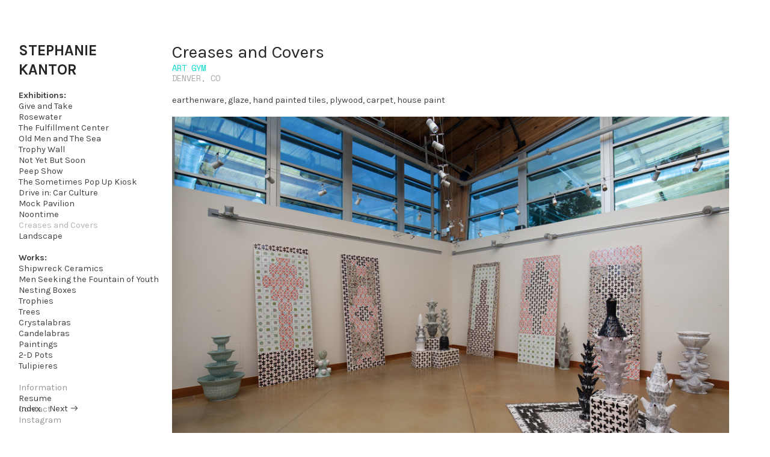

--- FILE ---
content_type: text/html; charset=UTF-8
request_url: https://www.stephaniekantor.com/Creases-and-Covers
body_size: 26798
content:
<!DOCTYPE html>
<!-- 

        Running on cargo.site

-->
<html lang="en" data-predefined-style="true" data-css-presets="true" data-css-preset data-typography-preset>
	<head>
<script>
				var __cargo_context__ = 'live';
				var __cargo_js_ver__ = 'c=2837859173';
				var __cargo_maint__ = false;
				
				
			</script>
					<meta http-equiv="X-UA-Compatible" content="IE=edge,chrome=1">
		<meta http-equiv="Content-Type" content="text/html; charset=utf-8">
		<meta name="viewport" content="initial-scale=1.0, maximum-scale=1.0, user-scalable=no">
		
			<meta name="robots" content="index,follow">
		<title>Creases and Covers — Stephanie Kantor</title>
		<meta name="description" content="Creases and CoversART GYM DENVER, CO earthenware, glaze, hand painted tiles, plywood, carpet, house paint PHOTOS BY WES MAGYAR">
				<meta name="twitter:card" content="summary_large_image">
		<meta name="twitter:title" content="Creases and Covers — Stephanie Kantor">
		<meta name="twitter:description" content="Creases and CoversART GYM DENVER, CO earthenware, glaze, hand painted tiles, plywood, carpet, house paint PHOTOS BY WES MAGYAR">
		<meta name="twitter:image" content="https://freight.cargo.site/w/1200/i/e6d1c14f68787fc4855caf699ef0a41690b8fbf8a6d6b8e8750b4328e1ffdc74/03_August-10--2016.jpg">
		<meta property="og:locale" content="en_US">
		<meta property="og:title" content="Creases and Covers — Stephanie Kantor">
		<meta property="og:description" content="Creases and CoversART GYM DENVER, CO earthenware, glaze, hand painted tiles, plywood, carpet, house paint PHOTOS BY WES MAGYAR">
		<meta property="og:url" content="https://www.stephaniekantor.com/Creases-and-Covers">
		<meta property="og:image" content="https://freight.cargo.site/w/1200/i/e6d1c14f68787fc4855caf699ef0a41690b8fbf8a6d6b8e8750b4328e1ffdc74/03_August-10--2016.jpg">
		<meta property="og:type" content="website">

		<link rel="preconnect" href="https://static.cargo.site" crossorigin>
		<link rel="preconnect" href="https://freight.cargo.site" crossorigin>

		<link rel="preconnect" href="https://fonts.gstatic.com" crossorigin>
		
		<!--<link rel="preload" href="https://static.cargo.site/assets/social/IconFont-Regular-0.9.3.woff2" as="font" type="font/woff" crossorigin>-->

		

		<link href="https://static.cargo.site/favicon/favicon.ico" rel="shortcut icon">
		<link href="https://www.stephaniekantor.com/rss" rel="alternate" type="application/rss+xml" title="Stephanie Kantor feed">

		<link href="//fonts.googleapis.com/css?family=Karla:400,400italic,700,700italic|Space Mono:400,400italic,700,700italic&c=2837859173&" id="" rel="stylesheet" type="text/css" />
<link href="https://www.stephaniekantor.com/stylesheet?c=2837859173&1649188556" id="member_stylesheet" rel="stylesheet" type="text/css" />
<style id="">@font-face{font-family:Icons;src:url(https://static.cargo.site/assets/social/IconFont-Regular-0.9.3.woff2);unicode-range:U+E000-E15C,U+F0000,U+FE0E}@font-face{font-family:Icons;src:url(https://static.cargo.site/assets/social/IconFont-Regular-0.9.3.woff2);font-weight:240;unicode-range:U+E000-E15C,U+F0000,U+FE0E}@font-face{font-family:Icons;src:url(https://static.cargo.site/assets/social/IconFont-Regular-0.9.3.woff2);unicode-range:U+E000-E15C,U+F0000,U+FE0E;font-weight:400}@font-face{font-family:Icons;src:url(https://static.cargo.site/assets/social/IconFont-Regular-0.9.3.woff2);unicode-range:U+E000-E15C,U+F0000,U+FE0E;font-weight:600}@font-face{font-family:Icons;src:url(https://static.cargo.site/assets/social/IconFont-Regular-0.9.3.woff2);unicode-range:U+E000-E15C,U+F0000,U+FE0E;font-weight:800}@font-face{font-family:Icons;src:url(https://static.cargo.site/assets/social/IconFont-Regular-0.9.3.woff2);unicode-range:U+E000-E15C,U+F0000,U+FE0E;font-style:italic}@font-face{font-family:Icons;src:url(https://static.cargo.site/assets/social/IconFont-Regular-0.9.3.woff2);unicode-range:U+E000-E15C,U+F0000,U+FE0E;font-weight:200;font-style:italic}@font-face{font-family:Icons;src:url(https://static.cargo.site/assets/social/IconFont-Regular-0.9.3.woff2);unicode-range:U+E000-E15C,U+F0000,U+FE0E;font-weight:400;font-style:italic}@font-face{font-family:Icons;src:url(https://static.cargo.site/assets/social/IconFont-Regular-0.9.3.woff2);unicode-range:U+E000-E15C,U+F0000,U+FE0E;font-weight:600;font-style:italic}@font-face{font-family:Icons;src:url(https://static.cargo.site/assets/social/IconFont-Regular-0.9.3.woff2);unicode-range:U+E000-E15C,U+F0000,U+FE0E;font-weight:800;font-style:italic}body.iconfont-loading,body.iconfont-loading *{color:transparent!important}body{-moz-osx-font-smoothing:grayscale;-webkit-font-smoothing:antialiased;-webkit-text-size-adjust:none}body.no-scroll{overflow:hidden}/*!
 * Content
 */.page{word-wrap:break-word}:focus{outline:0}.pointer-events-none{pointer-events:none}.pointer-events-auto{pointer-events:auto}.pointer-events-none .page_content .audio-player,.pointer-events-none .page_content .shop_product,.pointer-events-none .page_content a,.pointer-events-none .page_content audio,.pointer-events-none .page_content button,.pointer-events-none .page_content details,.pointer-events-none .page_content iframe,.pointer-events-none .page_content img,.pointer-events-none .page_content input,.pointer-events-none .page_content video{pointer-events:auto}.pointer-events-none .page_content *>a,.pointer-events-none .page_content>a{position:relative}s *{text-transform:inherit}#toolset{position:fixed;bottom:10px;right:10px;z-index:8}.mobile #toolset,.template_site_inframe #toolset{display:none}#toolset a{display:block;height:24px;width:24px;margin:0;padding:0;text-decoration:none;background:rgba(0,0,0,.2)}#toolset a:hover{background:rgba(0,0,0,.8)}[data-adminview] #toolset a,[data-adminview] #toolset_admin a{background:rgba(0,0,0,.04);pointer-events:none;cursor:default}#toolset_admin a:active{background:rgba(0,0,0,.7)}#toolset_admin a svg>*{transform:scale(1.1) translate(0,-.5px);transform-origin:50% 50%}#toolset_admin a svg{pointer-events:none;width:100%!important;height:auto!important}#following-container{overflow:auto;-webkit-overflow-scrolling:touch}#following-container iframe{height:100%;width:100%;position:absolute;top:0;left:0;right:0;bottom:0}:root{--following-width:-400px;--following-animation-duration:450ms}@keyframes following-open{0%{transform:translateX(0)}100%{transform:translateX(var(--following-width))}}@keyframes following-open-inverse{0%{transform:translateX(0)}100%{transform:translateX(calc(-1 * var(--following-width)))}}@keyframes following-close{0%{transform:translateX(var(--following-width))}100%{transform:translateX(0)}}@keyframes following-close-inverse{0%{transform:translateX(calc(-1 * var(--following-width)))}100%{transform:translateX(0)}}body.animate-left{animation:following-open var(--following-animation-duration);animation-fill-mode:both;animation-timing-function:cubic-bezier(.24,1,.29,1)}#following-container.animate-left{animation:following-close-inverse var(--following-animation-duration);animation-fill-mode:both;animation-timing-function:cubic-bezier(.24,1,.29,1)}#following-container.animate-left #following-frame{animation:following-close var(--following-animation-duration);animation-fill-mode:both;animation-timing-function:cubic-bezier(.24,1,.29,1)}body.animate-right{animation:following-close var(--following-animation-duration);animation-fill-mode:both;animation-timing-function:cubic-bezier(.24,1,.29,1)}#following-container.animate-right{animation:following-open-inverse var(--following-animation-duration);animation-fill-mode:both;animation-timing-function:cubic-bezier(.24,1,.29,1)}#following-container.animate-right #following-frame{animation:following-open var(--following-animation-duration);animation-fill-mode:both;animation-timing-function:cubic-bezier(.24,1,.29,1)}.slick-slider{position:relative;display:block;-moz-box-sizing:border-box;box-sizing:border-box;-webkit-user-select:none;-moz-user-select:none;-ms-user-select:none;user-select:none;-webkit-touch-callout:none;-khtml-user-select:none;-ms-touch-action:pan-y;touch-action:pan-y;-webkit-tap-highlight-color:transparent}.slick-list{position:relative;display:block;overflow:hidden;margin:0;padding:0}.slick-list:focus{outline:0}.slick-list.dragging{cursor:pointer;cursor:hand}.slick-slider .slick-list,.slick-slider .slick-track{transform:translate3d(0,0,0);will-change:transform}.slick-track{position:relative;top:0;left:0;display:block}.slick-track:after,.slick-track:before{display:table;content:'';width:1px;height:1px;margin-top:-1px;margin-left:-1px}.slick-track:after{clear:both}.slick-loading .slick-track{visibility:hidden}.slick-slide{display:none;float:left;height:100%;min-height:1px}[dir=rtl] .slick-slide{float:right}.content .slick-slide img{display:inline-block}.content .slick-slide img:not(.image-zoom){cursor:pointer}.content .scrub .slick-list,.content .scrub .slick-slide img:not(.image-zoom){cursor:ew-resize}body.slideshow-scrub-dragging *{cursor:ew-resize!important}.content .slick-slide img:not([src]),.content .slick-slide img[src='']{width:100%;height:auto}.slick-slide.slick-loading img{display:none}.slick-slide.dragging img{pointer-events:none}.slick-initialized .slick-slide{display:block}.slick-loading .slick-slide{visibility:hidden}.slick-vertical .slick-slide{display:block;height:auto;border:1px solid transparent}.slick-arrow.slick-hidden{display:none}.slick-arrow{position:absolute;z-index:9;width:0;top:0;height:100%;cursor:pointer;will-change:opacity;-webkit-transition:opacity 333ms cubic-bezier(.4,0,.22,1);transition:opacity 333ms cubic-bezier(.4,0,.22,1)}.slick-arrow.hidden{opacity:0}.slick-arrow svg{position:absolute;width:36px;height:36px;top:0;left:0;right:0;bottom:0;margin:auto;transform:translate(.25px,.25px)}.slick-arrow svg.right-arrow{transform:translate(.25px,.25px) scaleX(-1)}.slick-arrow svg:active{opacity:.75}.slick-arrow svg .arrow-shape{fill:none!important;stroke:#fff;stroke-linecap:square}.slick-arrow svg .arrow-outline{fill:none!important;stroke-width:2.5px;stroke:rgba(0,0,0,.6);stroke-linecap:square}.slick-arrow.slick-next{right:0;text-align:right}.slick-next svg,.wallpaper-navigation .slick-next svg{margin-right:10px}.mobile .slick-next svg{margin-right:10px}.slick-arrow.slick-prev{text-align:left}.slick-prev svg,.wallpaper-navigation .slick-prev svg{margin-left:10px}.mobile .slick-prev svg{margin-left:10px}.loading_animation{display:none;vertical-align:middle;z-index:15;line-height:0;pointer-events:none;border-radius:100%}.loading_animation.hidden{display:none}.loading_animation.pulsing{opacity:0;display:inline-block;animation-delay:.1s;-webkit-animation-delay:.1s;-moz-animation-delay:.1s;animation-duration:12s;animation-iteration-count:infinite;animation:fade-pulse-in .5s ease-in-out;-moz-animation:fade-pulse-in .5s ease-in-out;-webkit-animation:fade-pulse-in .5s ease-in-out;-webkit-animation-fill-mode:forwards;-moz-animation-fill-mode:forwards;animation-fill-mode:forwards}.loading_animation.pulsing.no-delay{animation-delay:0s;-webkit-animation-delay:0s;-moz-animation-delay:0s}.loading_animation div{border-radius:100%}.loading_animation div svg{max-width:100%;height:auto}.loading_animation div,.loading_animation div svg{width:20px;height:20px}.loading_animation.full-width svg{width:100%;height:auto}.loading_animation.full-width.big svg{width:100px;height:100px}.loading_animation div svg>*{fill:#ccc}.loading_animation div{-webkit-animation:spin-loading 12s ease-out;-webkit-animation-iteration-count:infinite;-moz-animation:spin-loading 12s ease-out;-moz-animation-iteration-count:infinite;animation:spin-loading 12s ease-out;animation-iteration-count:infinite}.loading_animation.hidden{display:none}[data-backdrop] .loading_animation{position:absolute;top:15px;left:15px;z-index:99}.loading_animation.position-absolute.middle{top:calc(50% - 10px);left:calc(50% - 10px)}.loading_animation.position-absolute.topleft{top:0;left:0}.loading_animation.position-absolute.middleright{top:calc(50% - 10px);right:1rem}.loading_animation.position-absolute.middleleft{top:calc(50% - 10px);left:1rem}.loading_animation.gray div svg>*{fill:#999}.loading_animation.gray-dark div svg>*{fill:#666}.loading_animation.gray-darker div svg>*{fill:#555}.loading_animation.gray-light div svg>*{fill:#ccc}.loading_animation.white div svg>*{fill:rgba(255,255,255,.85)}.loading_animation.blue div svg>*{fill:#698fff}.loading_animation.inline{display:inline-block;margin-bottom:.5ex}.loading_animation.inline.left{margin-right:.5ex}@-webkit-keyframes fade-pulse-in{0%{opacity:0}50%{opacity:.5}100%{opacity:1}}@-moz-keyframes fade-pulse-in{0%{opacity:0}50%{opacity:.5}100%{opacity:1}}@keyframes fade-pulse-in{0%{opacity:0}50%{opacity:.5}100%{opacity:1}}@-webkit-keyframes pulsate{0%{opacity:1}50%{opacity:0}100%{opacity:1}}@-moz-keyframes pulsate{0%{opacity:1}50%{opacity:0}100%{opacity:1}}@keyframes pulsate{0%{opacity:1}50%{opacity:0}100%{opacity:1}}@-webkit-keyframes spin-loading{0%{transform:rotate(0)}9%{transform:rotate(1050deg)}18%{transform:rotate(-1090deg)}20%{transform:rotate(-1080deg)}23%{transform:rotate(-1080deg)}28%{transform:rotate(-1095deg)}29%{transform:rotate(-1065deg)}34%{transform:rotate(-1080deg)}35%{transform:rotate(-1050deg)}40%{transform:rotate(-1065deg)}41%{transform:rotate(-1035deg)}44%{transform:rotate(-1035deg)}47%{transform:rotate(-2160deg)}50%{transform:rotate(-2160deg)}56%{transform:rotate(45deg)}60%{transform:rotate(45deg)}80%{transform:rotate(6120deg)}100%{transform:rotate(0)}}@keyframes spin-loading{0%{transform:rotate(0)}9%{transform:rotate(1050deg)}18%{transform:rotate(-1090deg)}20%{transform:rotate(-1080deg)}23%{transform:rotate(-1080deg)}28%{transform:rotate(-1095deg)}29%{transform:rotate(-1065deg)}34%{transform:rotate(-1080deg)}35%{transform:rotate(-1050deg)}40%{transform:rotate(-1065deg)}41%{transform:rotate(-1035deg)}44%{transform:rotate(-1035deg)}47%{transform:rotate(-2160deg)}50%{transform:rotate(-2160deg)}56%{transform:rotate(45deg)}60%{transform:rotate(45deg)}80%{transform:rotate(6120deg)}100%{transform:rotate(0)}}[grid-row]{align-items:flex-start;box-sizing:border-box;display:-webkit-box;display:-webkit-flex;display:-ms-flexbox;display:flex;-webkit-flex-wrap:wrap;-ms-flex-wrap:wrap;flex-wrap:wrap}[grid-col]{box-sizing:border-box}[grid-row] [grid-col].empty:after{content:"\0000A0";cursor:text}body.mobile[data-adminview=content-editproject] [grid-row] [grid-col].empty:after{display:none}[grid-col=auto]{-webkit-box-flex:1;-webkit-flex:1;-ms-flex:1;flex:1}[grid-col=x12]{width:100%}[grid-col=x11]{width:50%}[grid-col=x10]{width:33.33%}[grid-col=x9]{width:25%}[grid-col=x8]{width:20%}[grid-col=x7]{width:16.666666667%}[grid-col=x6]{width:14.285714286%}[grid-col=x5]{width:12.5%}[grid-col=x4]{width:11.111111111%}[grid-col=x3]{width:10%}[grid-col=x2]{width:9.090909091%}[grid-col=x1]{width:8.333333333%}[grid-col="1"]{width:8.33333%}[grid-col="2"]{width:16.66667%}[grid-col="3"]{width:25%}[grid-col="4"]{width:33.33333%}[grid-col="5"]{width:41.66667%}[grid-col="6"]{width:50%}[grid-col="7"]{width:58.33333%}[grid-col="8"]{width:66.66667%}[grid-col="9"]{width:75%}[grid-col="10"]{width:83.33333%}[grid-col="11"]{width:91.66667%}[grid-col="12"]{width:100%}body.mobile [grid-responsive] [grid-col]{width:100%;-webkit-box-flex:none;-webkit-flex:none;-ms-flex:none;flex:none}[data-ce-host=true][contenteditable=true] [grid-pad]{pointer-events:none}[data-ce-host=true][contenteditable=true] [grid-pad]>*{pointer-events:auto}[grid-pad="0"]{padding:0}[grid-pad="0.25"]{padding:.125rem}[grid-pad="0.5"]{padding:.25rem}[grid-pad="0.75"]{padding:.375rem}[grid-pad="1"]{padding:.5rem}[grid-pad="1.25"]{padding:.625rem}[grid-pad="1.5"]{padding:.75rem}[grid-pad="1.75"]{padding:.875rem}[grid-pad="2"]{padding:1rem}[grid-pad="2.5"]{padding:1.25rem}[grid-pad="3"]{padding:1.5rem}[grid-pad="3.5"]{padding:1.75rem}[grid-pad="4"]{padding:2rem}[grid-pad="5"]{padding:2.5rem}[grid-pad="6"]{padding:3rem}[grid-pad="7"]{padding:3.5rem}[grid-pad="8"]{padding:4rem}[grid-pad="9"]{padding:4.5rem}[grid-pad="10"]{padding:5rem}[grid-gutter="0"]{margin:0}[grid-gutter="0.5"]{margin:-.25rem}[grid-gutter="1"]{margin:-.5rem}[grid-gutter="1.5"]{margin:-.75rem}[grid-gutter="2"]{margin:-1rem}[grid-gutter="2.5"]{margin:-1.25rem}[grid-gutter="3"]{margin:-1.5rem}[grid-gutter="3.5"]{margin:-1.75rem}[grid-gutter="4"]{margin:-2rem}[grid-gutter="5"]{margin:-2.5rem}[grid-gutter="6"]{margin:-3rem}[grid-gutter="7"]{margin:-3.5rem}[grid-gutter="8"]{margin:-4rem}[grid-gutter="10"]{margin:-5rem}[grid-gutter="12"]{margin:-6rem}[grid-gutter="14"]{margin:-7rem}[grid-gutter="16"]{margin:-8rem}[grid-gutter="18"]{margin:-9rem}[grid-gutter="20"]{margin:-10rem}small{max-width:100%;text-decoration:inherit}img:not([src]),img[src='']{outline:1px solid rgba(177,177,177,.4);outline-offset:-1px;content:url([data-uri])}img.image-zoom{cursor:-webkit-zoom-in;cursor:-moz-zoom-in;cursor:zoom-in}#imprimatur{color:#333;font-size:10px;font-family:-apple-system,BlinkMacSystemFont,"Segoe UI",Roboto,Oxygen,Ubuntu,Cantarell,"Open Sans","Helvetica Neue",sans-serif,"Sans Serif",Icons;/*!System*/position:fixed;opacity:.3;right:-28px;bottom:160px;transform:rotate(270deg);-ms-transform:rotate(270deg);-webkit-transform:rotate(270deg);z-index:8;text-transform:uppercase;color:#999;opacity:.5;padding-bottom:2px;text-decoration:none}.mobile #imprimatur{display:none}bodycopy cargo-link a{font-family:-apple-system,BlinkMacSystemFont,"Segoe UI",Roboto,Oxygen,Ubuntu,Cantarell,"Open Sans","Helvetica Neue",sans-serif,"Sans Serif",Icons;/*!System*/font-size:12px;font-style:normal;font-weight:400;transform:rotate(270deg);text-decoration:none;position:fixed!important;right:-27px;bottom:100px;text-decoration:none;letter-spacing:normal;background:0 0;border:0;border-bottom:0;outline:0}/*! PhotoSwipe Default UI CSS by Dmitry Semenov | photoswipe.com | MIT license */.pswp--has_mouse .pswp__button--arrow--left,.pswp--has_mouse .pswp__button--arrow--right,.pswp__ui{visibility:visible}.pswp--minimal--dark .pswp__top-bar,.pswp__button{background:0 0}.pswp,.pswp__bg,.pswp__container,.pswp__img--placeholder,.pswp__zoom-wrap,.quick-view-navigation{-webkit-backface-visibility:hidden}.pswp__button{cursor:pointer;opacity:1;-webkit-appearance:none;transition:opacity .2s;-webkit-box-shadow:none;box-shadow:none}.pswp__button-close>svg{top:10px;right:10px;margin-left:auto}.pswp--touch .quick-view-navigation{display:none}.pswp__ui{-webkit-font-smoothing:auto;opacity:1;z-index:1550}.quick-view-navigation{will-change:opacity;-webkit-transition:opacity 333ms cubic-bezier(.4,0,.22,1);transition:opacity 333ms cubic-bezier(.4,0,.22,1)}.quick-view-navigation .pswp__group .pswp__button{pointer-events:auto}.pswp__button>svg{position:absolute;width:36px;height:36px}.quick-view-navigation .pswp__group:active svg{opacity:.75}.pswp__button svg .shape-shape{fill:#fff}.pswp__button svg .shape-outline{fill:#000}.pswp__button-prev>svg{top:0;bottom:0;left:10px;margin:auto}.pswp__button-next>svg{top:0;bottom:0;right:10px;margin:auto}.quick-view-navigation .pswp__group .pswp__button-prev{position:absolute;left:0;top:0;width:0;height:100%}.quick-view-navigation .pswp__group .pswp__button-next{position:absolute;right:0;top:0;width:0;height:100%}.quick-view-navigation .close-button,.quick-view-navigation .left-arrow,.quick-view-navigation .right-arrow{transform:translate(.25px,.25px)}.quick-view-navigation .right-arrow{transform:translate(.25px,.25px) scaleX(-1)}.pswp__button svg .shape-outline{fill:transparent!important;stroke:#000;stroke-width:2.5px;stroke-linecap:square}.pswp__button svg .shape-shape{fill:transparent!important;stroke:#fff;stroke-width:1.5px;stroke-linecap:square}.pswp__bg,.pswp__scroll-wrap,.pswp__zoom-wrap{width:100%;position:absolute}.quick-view-navigation .pswp__group .pswp__button-close{margin:0}.pswp__container,.pswp__item,.pswp__zoom-wrap{right:0;bottom:0;top:0;position:absolute;left:0}.pswp__ui--hidden .pswp__button{opacity:.001}.pswp__ui--hidden .pswp__button,.pswp__ui--hidden .pswp__button *{pointer-events:none}.pswp .pswp__ui.pswp__ui--displaynone{display:none}.pswp__element--disabled{display:none!important}/*! PhotoSwipe main CSS by Dmitry Semenov | photoswipe.com | MIT license */.pswp{position:fixed;display:none;height:100%;width:100%;top:0;left:0;right:0;bottom:0;margin:auto;-ms-touch-action:none;touch-action:none;z-index:9999999;-webkit-text-size-adjust:100%;line-height:initial;letter-spacing:initial;outline:0}.pswp img{max-width:none}.pswp--zoom-disabled .pswp__img{cursor:default!important}.pswp--animate_opacity{opacity:.001;will-change:opacity;-webkit-transition:opacity 333ms cubic-bezier(.4,0,.22,1);transition:opacity 333ms cubic-bezier(.4,0,.22,1)}.pswp--open{display:block}.pswp--zoom-allowed .pswp__img{cursor:-webkit-zoom-in;cursor:-moz-zoom-in;cursor:zoom-in}.pswp--zoomed-in .pswp__img{cursor:-webkit-grab;cursor:-moz-grab;cursor:grab}.pswp--dragging .pswp__img{cursor:-webkit-grabbing;cursor:-moz-grabbing;cursor:grabbing}.pswp__bg{left:0;top:0;height:100%;opacity:0;transform:translateZ(0);will-change:opacity}.pswp__scroll-wrap{left:0;top:0;height:100%}.pswp__container,.pswp__zoom-wrap{-ms-touch-action:none;touch-action:none}.pswp__container,.pswp__img{-webkit-user-select:none;-moz-user-select:none;-ms-user-select:none;user-select:none;-webkit-tap-highlight-color:transparent;-webkit-touch-callout:none}.pswp__zoom-wrap{-webkit-transform-origin:left top;-ms-transform-origin:left top;transform-origin:left top;-webkit-transition:-webkit-transform 222ms cubic-bezier(.4,0,.22,1);transition:transform 222ms cubic-bezier(.4,0,.22,1)}.pswp__bg{-webkit-transition:opacity 222ms cubic-bezier(.4,0,.22,1);transition:opacity 222ms cubic-bezier(.4,0,.22,1)}.pswp--animated-in .pswp__bg,.pswp--animated-in .pswp__zoom-wrap{-webkit-transition:none;transition:none}.pswp--hide-overflow .pswp__scroll-wrap,.pswp--hide-overflow.pswp{overflow:hidden}.pswp__img{position:absolute;width:auto;height:auto;top:0;left:0}.pswp__img--placeholder--blank{background:#222}.pswp--ie .pswp__img{width:100%!important;height:auto!important;left:0;top:0}.pswp__ui--idle{opacity:0}.pswp__error-msg{position:absolute;left:0;top:50%;width:100%;text-align:center;font-size:14px;line-height:16px;margin-top:-8px;color:#ccc}.pswp__error-msg a{color:#ccc;text-decoration:underline}.pswp__error-msg{font-family:-apple-system,BlinkMacSystemFont,"Segoe UI",Roboto,Oxygen,Ubuntu,Cantarell,"Open Sans","Helvetica Neue",sans-serif}.quick-view.mouse-down .iframe-item{pointer-events:none!important}.quick-view-caption-positioner{pointer-events:none;width:100%;height:100%}.quick-view-caption-wrapper{margin:auto;position:absolute;bottom:0;left:0;right:0}.quick-view-horizontal-align-left .quick-view-caption-wrapper{margin-left:0}.quick-view-horizontal-align-right .quick-view-caption-wrapper{margin-right:0}[data-quick-view-caption]{transition:.1s opacity ease-in-out;position:absolute;bottom:0;left:0;right:0}.quick-view-horizontal-align-left [data-quick-view-caption]{text-align:left}.quick-view-horizontal-align-right [data-quick-view-caption]{text-align:right}.quick-view-caption{transition:.1s opacity ease-in-out}.quick-view-caption>*{display:inline-block}.quick-view-caption *{pointer-events:auto}.quick-view-caption.hidden{opacity:0}.shop_product .dropdown_wrapper{flex:0 0 100%;position:relative}.shop_product select{appearance:none;-moz-appearance:none;-webkit-appearance:none;outline:0;-webkit-font-smoothing:antialiased;-moz-osx-font-smoothing:grayscale;cursor:pointer;border-radius:0;white-space:nowrap;overflow:hidden!important;text-overflow:ellipsis}.shop_product select.dropdown::-ms-expand{display:none}.shop_product a{cursor:pointer;border-bottom:none;text-decoration:none}.shop_product a.out-of-stock{pointer-events:none}body.audio-player-dragging *{cursor:ew-resize!important}.audio-player{display:inline-flex;flex:1 0 calc(100% - 2px);width:calc(100% - 2px)}.audio-player .button{height:100%;flex:0 0 3.3rem;display:flex}.audio-player .separator{left:3.3rem;height:100%}.audio-player .buffer{width:0%;height:100%;transition:left .3s linear,width .3s linear}.audio-player.seeking .buffer{transition:left 0s,width 0s}.audio-player.seeking{user-select:none;-webkit-user-select:none;cursor:ew-resize}.audio-player.seeking *{user-select:none;-webkit-user-select:none;cursor:ew-resize}.audio-player .bar{overflow:hidden;display:flex;justify-content:space-between;align-content:center;flex-grow:1}.audio-player .progress{width:0%;height:100%;transition:width .3s linear}.audio-player.seeking .progress{transition:width 0s}.audio-player .pause,.audio-player .play{cursor:pointer;height:100%}.audio-player .note-icon{margin:auto 0;order:2;flex:0 1 auto}.audio-player .title{white-space:nowrap;overflow:hidden;text-overflow:ellipsis;pointer-events:none;user-select:none;padding:.5rem 0 .5rem 1rem;margin:auto auto auto 0;flex:0 3 auto;min-width:0;width:100%}.audio-player .total-time{flex:0 1 auto;margin:auto 0}.audio-player .current-time,.audio-player .play-text{flex:0 1 auto;margin:auto 0}.audio-player .stream-anim{user-select:none;margin:auto auto auto 0}.audio-player .stream-anim span{display:inline-block}.audio-player .buffer,.audio-player .current-time,.audio-player .note-svg,.audio-player .play-text,.audio-player .separator,.audio-player .total-time{user-select:none;pointer-events:none}.audio-player .buffer,.audio-player .play-text,.audio-player .progress{position:absolute}.audio-player,.audio-player .bar,.audio-player .button,.audio-player .current-time,.audio-player .note-icon,.audio-player .pause,.audio-player .play,.audio-player .total-time{position:relative}body.mobile .audio-player,body.mobile .audio-player *{-webkit-touch-callout:none}#standalone-admin-frame{border:0;width:400px;position:absolute;right:0;top:0;height:100vh;z-index:99}body[standalone-admin=true] #standalone-admin-frame{transform:translate(0,0)}body[standalone-admin=true] .main_container{width:calc(100% - 400px)}body[standalone-admin=false] #standalone-admin-frame{transform:translate(100%,0)}body[standalone-admin=false] .main_container{width:100%}.toggle_standaloneAdmin{position:fixed;top:0;right:400px;height:40px;width:40px;z-index:999;cursor:pointer;background-color:rgba(0,0,0,.4)}.toggle_standaloneAdmin:active{opacity:.7}body[standalone-admin=false] .toggle_standaloneAdmin{right:0}.toggle_standaloneAdmin *{color:#fff;fill:#fff}.toggle_standaloneAdmin svg{padding:6px;width:100%;height:100%;opacity:.85}body[standalone-admin=false] .toggle_standaloneAdmin #close,body[standalone-admin=true] .toggle_standaloneAdmin #backdropsettings{display:none}.toggle_standaloneAdmin>div{width:100%;height:100%}#admin_toggle_button{position:fixed;top:50%;transform:translate(0,-50%);right:400px;height:36px;width:12px;z-index:999;cursor:pointer;background-color:rgba(0,0,0,.09);padding-left:2px;margin-right:5px}#admin_toggle_button .bar{content:'';background:rgba(0,0,0,.09);position:fixed;width:5px;bottom:0;top:0;z-index:10}#admin_toggle_button:active{background:rgba(0,0,0,.065)}#admin_toggle_button *{color:#fff;fill:#fff}#admin_toggle_button svg{padding:0;width:16px;height:36px;margin-left:1px;opacity:1}#admin_toggle_button svg *{fill:#fff;opacity:1}#admin_toggle_button[data-state=closed] .toggle_admin_close{display:none}#admin_toggle_button[data-state=closed],#admin_toggle_button[data-state=closed] .toggle_admin_open{width:20px;cursor:pointer;margin:0}#admin_toggle_button[data-state=closed] svg{margin-left:2px}#admin_toggle_button[data-state=open] .toggle_admin_open{display:none}select,select *{text-rendering:auto!important}b b{font-weight:inherit}*{-webkit-box-sizing:border-box;-moz-box-sizing:border-box;box-sizing:border-box}customhtml>*{position:relative;z-index:10}body,html{min-height:100vh;margin:0;padding:0}html{touch-action:manipulation;position:relative;background-color:#fff}.main_container{min-height:100vh;width:100%;overflow:hidden}.container{display:-webkit-box;display:-webkit-flex;display:-moz-box;display:-ms-flexbox;display:flex;-webkit-flex-wrap:wrap;-moz-flex-wrap:wrap;-ms-flex-wrap:wrap;flex-wrap:wrap;max-width:100%;width:100%;overflow:visible}.container{align-items:flex-start;-webkit-align-items:flex-start}.page{z-index:2}.page ul li>text-limit{display:block}.content,.content_container,.pinned{-webkit-flex:1 0 auto;-moz-flex:1 0 auto;-ms-flex:1 0 auto;flex:1 0 auto;max-width:100%}.content_container{width:100%}.content_container.full_height{min-height:100vh}.page_background{position:absolute;top:0;left:0;width:100%;height:100%}.page_container{position:relative;overflow:visible;width:100%}.backdrop{position:absolute;top:0;z-index:1;width:100%;height:100%;max-height:100vh}.backdrop>div{position:absolute;top:0;left:0;width:100%;height:100%;-webkit-backface-visibility:hidden;backface-visibility:hidden;transform:translate3d(0,0,0);contain:strict}[data-backdrop].backdrop>div[data-overflowing]{max-height:100vh;position:absolute;top:0;left:0}body.mobile [split-responsive]{display:flex;flex-direction:column}body.mobile [split-responsive] .container{width:100%;order:2}body.mobile [split-responsive] .backdrop{position:relative;height:50vh;width:100%;order:1}body.mobile [split-responsive] [data-auxiliary].backdrop{position:absolute;height:50vh;width:100%;order:1}.page{position:relative;z-index:2}img[data-align=left]{float:left}img[data-align=right]{float:right}[data-rotation]{transform-origin:center center}.content .page_content:not([contenteditable=true]) [data-draggable]{pointer-events:auto!important;backface-visibility:hidden}.preserve-3d{-moz-transform-style:preserve-3d;transform-style:preserve-3d}.content .page_content:not([contenteditable=true]) [data-draggable] iframe{pointer-events:none!important}.dragging-active iframe{pointer-events:none!important}.content .page_content:not([contenteditable=true]) [data-draggable]:active{opacity:1}.content .scroll-transition-fade{transition:transform 1s ease-in-out,opacity .8s ease-in-out}.content .scroll-transition-fade.below-viewport{opacity:0;transform:translateY(40px)}.mobile.full_width .page_container:not([split-layout]) .container_width{width:100%}[data-view=pinned_bottom] .bottom_pin_invisibility{visibility:hidden}.pinned{position:relative;width:100%}.pinned .page_container.accommodate:not(.fixed):not(.overlay){z-index:2}.pinned .page_container.overlay{position:absolute;z-index:4}.pinned .page_container.overlay.fixed{position:fixed}.pinned .page_container.overlay.fixed .page{max-height:100vh;-webkit-overflow-scrolling:touch}.pinned .page_container.overlay.fixed .page.allow-scroll{overflow-y:auto;overflow-x:hidden}.pinned .page_container.overlay.fixed .page.allow-scroll{align-items:flex-start;-webkit-align-items:flex-start}.pinned .page_container .page.allow-scroll::-webkit-scrollbar{width:0;background:0 0;display:none}.pinned.pinned_top .page_container.overlay{left:0;top:0}.pinned.pinned_bottom .page_container.overlay{left:0;bottom:0}div[data-container=set]:empty{margin-top:1px}.thumbnails{position:relative;z-index:1}[thumbnails=grid]{align-items:baseline}[thumbnails=justify] .thumbnail{box-sizing:content-box}[thumbnails][data-padding-zero] .thumbnail{margin-bottom:-1px}[thumbnails=montessori] .thumbnail{pointer-events:auto;position:absolute}[thumbnails] .thumbnail>a{display:block;text-decoration:none}[thumbnails=montessori]{height:0}[thumbnails][data-resizing],[thumbnails][data-resizing] *{cursor:nwse-resize}[thumbnails] .thumbnail .resize-handle{cursor:nwse-resize;width:26px;height:26px;padding:5px;position:absolute;opacity:.75;right:-1px;bottom:-1px;z-index:100}[thumbnails][data-resizing] .resize-handle{display:none}[thumbnails] .thumbnail .resize-handle svg{position:absolute;top:0;left:0}[thumbnails] .thumbnail .resize-handle:hover{opacity:1}[data-can-move].thumbnail .resize-handle svg .resize_path_outline{fill:#fff}[data-can-move].thumbnail .resize-handle svg .resize_path{fill:#000}[thumbnails=montessori] .thumbnail_sizer{height:0;width:100%;position:relative;padding-bottom:100%;pointer-events:none}[thumbnails] .thumbnail img{display:block;min-height:3px;margin-bottom:0}[thumbnails] .thumbnail img:not([src]),img[src=""]{margin:0!important;width:100%;min-height:3px;height:100%!important;position:absolute}[aspect-ratio="1x1"].thumb_image{height:0;padding-bottom:100%;overflow:hidden}[aspect-ratio="4x3"].thumb_image{height:0;padding-bottom:75%;overflow:hidden}[aspect-ratio="16x9"].thumb_image{height:0;padding-bottom:56.25%;overflow:hidden}[thumbnails] .thumb_image{width:100%;position:relative}[thumbnails][thumbnail-vertical-align=top]{align-items:flex-start}[thumbnails][thumbnail-vertical-align=middle]{align-items:center}[thumbnails][thumbnail-vertical-align=bottom]{align-items:baseline}[thumbnails][thumbnail-horizontal-align=left]{justify-content:flex-start}[thumbnails][thumbnail-horizontal-align=middle]{justify-content:center}[thumbnails][thumbnail-horizontal-align=right]{justify-content:flex-end}.thumb_image.default_image>svg{position:absolute;top:0;left:0;bottom:0;right:0;width:100%;height:100%}.thumb_image.default_image{outline:1px solid #ccc;outline-offset:-1px;position:relative}.mobile.full_width [data-view=Thumbnail] .thumbnails_width{width:100%}.content [data-draggable] a:active,.content [data-draggable] img:active{opacity:initial}.content .draggable-dragging{opacity:initial}[data-draggable].draggable_visible{visibility:visible}[data-draggable].draggable_hidden{visibility:hidden}.gallery_card [data-draggable],.marquee [data-draggable]{visibility:inherit}[data-draggable]{visibility:visible;background-color:rgba(0,0,0,.003)}#site_menu_panel_container .image-gallery:not(.initialized){height:0;padding-bottom:100%;min-height:initial}.image-gallery:not(.initialized){min-height:100vh;visibility:hidden;width:100%}.image-gallery .gallery_card img{display:block;width:100%;height:auto}.image-gallery .gallery_card{transform-origin:center}.image-gallery .gallery_card.dragging{opacity:.1;transform:initial!important}.image-gallery:not([image-gallery=slideshow]) .gallery_card iframe:only-child,.image-gallery:not([image-gallery=slideshow]) .gallery_card video:only-child{width:100%;height:100%;top:0;left:0;position:absolute}.image-gallery[image-gallery=slideshow] .gallery_card video[muted][autoplay]:not([controls]),.image-gallery[image-gallery=slideshow] .gallery_card video[muted][data-autoplay]:not([controls]){pointer-events:none}.image-gallery [image-gallery-pad="0"] video:only-child{object-fit:cover;height:calc(100% + 1px)}div.image-gallery>a,div.image-gallery>iframe,div.image-gallery>img,div.image-gallery>video{display:none}[image-gallery-row]{align-items:flex-start;box-sizing:border-box;display:-webkit-box;display:-webkit-flex;display:-ms-flexbox;display:flex;-webkit-flex-wrap:wrap;-ms-flex-wrap:wrap;flex-wrap:wrap}.image-gallery .gallery_card_image{width:100%;position:relative}[data-predefined-style=true] .image-gallery a.gallery_card{display:block;border:none}[image-gallery-col]{box-sizing:border-box}[image-gallery-col=x12]{width:100%}[image-gallery-col=x11]{width:50%}[image-gallery-col=x10]{width:33.33%}[image-gallery-col=x9]{width:25%}[image-gallery-col=x8]{width:20%}[image-gallery-col=x7]{width:16.666666667%}[image-gallery-col=x6]{width:14.285714286%}[image-gallery-col=x5]{width:12.5%}[image-gallery-col=x4]{width:11.111111111%}[image-gallery-col=x3]{width:10%}[image-gallery-col=x2]{width:9.090909091%}[image-gallery-col=x1]{width:8.333333333%}.content .page_content [image-gallery-pad].image-gallery{pointer-events:none}.content .page_content [image-gallery-pad].image-gallery .gallery_card_image>*,.content .page_content [image-gallery-pad].image-gallery .gallery_image_caption{pointer-events:auto}.content .page_content [image-gallery-pad="0"]{padding:0}.content .page_content [image-gallery-pad="0.25"]{padding:.125rem}.content .page_content [image-gallery-pad="0.5"]{padding:.25rem}.content .page_content [image-gallery-pad="0.75"]{padding:.375rem}.content .page_content [image-gallery-pad="1"]{padding:.5rem}.content .page_content [image-gallery-pad="1.25"]{padding:.625rem}.content .page_content [image-gallery-pad="1.5"]{padding:.75rem}.content .page_content [image-gallery-pad="1.75"]{padding:.875rem}.content .page_content [image-gallery-pad="2"]{padding:1rem}.content .page_content [image-gallery-pad="2.5"]{padding:1.25rem}.content .page_content [image-gallery-pad="3"]{padding:1.5rem}.content .page_content [image-gallery-pad="3.5"]{padding:1.75rem}.content .page_content [image-gallery-pad="4"]{padding:2rem}.content .page_content [image-gallery-pad="5"]{padding:2.5rem}.content .page_content [image-gallery-pad="6"]{padding:3rem}.content .page_content [image-gallery-pad="7"]{padding:3.5rem}.content .page_content [image-gallery-pad="8"]{padding:4rem}.content .page_content [image-gallery-pad="9"]{padding:4.5rem}.content .page_content [image-gallery-pad="10"]{padding:5rem}.content .page_content [image-gallery-gutter="0"]{margin:0}.content .page_content [image-gallery-gutter="0.5"]{margin:-.25rem}.content .page_content [image-gallery-gutter="1"]{margin:-.5rem}.content .page_content [image-gallery-gutter="1.5"]{margin:-.75rem}.content .page_content [image-gallery-gutter="2"]{margin:-1rem}.content .page_content [image-gallery-gutter="2.5"]{margin:-1.25rem}.content .page_content [image-gallery-gutter="3"]{margin:-1.5rem}.content .page_content [image-gallery-gutter="3.5"]{margin:-1.75rem}.content .page_content [image-gallery-gutter="4"]{margin:-2rem}.content .page_content [image-gallery-gutter="5"]{margin:-2.5rem}.content .page_content [image-gallery-gutter="6"]{margin:-3rem}.content .page_content [image-gallery-gutter="7"]{margin:-3.5rem}.content .page_content [image-gallery-gutter="8"]{margin:-4rem}.content .page_content [image-gallery-gutter="10"]{margin:-5rem}.content .page_content [image-gallery-gutter="12"]{margin:-6rem}.content .page_content [image-gallery-gutter="14"]{margin:-7rem}.content .page_content [image-gallery-gutter="16"]{margin:-8rem}.content .page_content [image-gallery-gutter="18"]{margin:-9rem}.content .page_content [image-gallery-gutter="20"]{margin:-10rem}[image-gallery=slideshow]:not(.initialized)>*{min-height:1px;opacity:0;min-width:100%}[image-gallery=slideshow][data-constrained-by=height] [image-gallery-vertical-align].slick-track{align-items:flex-start}[image-gallery=slideshow] img.image-zoom:active{opacity:initial}[image-gallery=slideshow].slick-initialized .gallery_card{pointer-events:none}[image-gallery=slideshow].slick-initialized .gallery_card.slick-current{pointer-events:auto}[image-gallery=slideshow] .gallery_card:not(.has_caption){line-height:0}.content .page_content [image-gallery=slideshow].image-gallery>*{pointer-events:auto}.content [image-gallery=slideshow].image-gallery.slick-initialized .gallery_card{overflow:hidden;margin:0;display:flex;flex-flow:row wrap;flex-shrink:0}.content [image-gallery=slideshow].image-gallery.slick-initialized .gallery_card.slick-current{overflow:visible}[image-gallery=slideshow] .gallery_image_caption{opacity:1;transition:opacity .3s;-webkit-transition:opacity .3s;width:100%;margin-left:auto;margin-right:auto;clear:both}[image-gallery-horizontal-align=left] .gallery_image_caption{text-align:left}[image-gallery-horizontal-align=middle] .gallery_image_caption{text-align:center}[image-gallery-horizontal-align=right] .gallery_image_caption{text-align:right}[image-gallery=slideshow][data-slideshow-in-transition] .gallery_image_caption{opacity:0;transition:opacity .3s;-webkit-transition:opacity .3s}[image-gallery=slideshow] .gallery_card_image{width:initial;margin:0;display:inline-block}[image-gallery=slideshow] .gallery_card img{margin:0;display:block}[image-gallery=slideshow][data-exploded]{align-items:flex-start;box-sizing:border-box;display:-webkit-box;display:-webkit-flex;display:-ms-flexbox;display:flex;-webkit-flex-wrap:wrap;-ms-flex-wrap:wrap;flex-wrap:wrap;justify-content:flex-start;align-content:flex-start}[image-gallery=slideshow][data-exploded] .gallery_card{padding:1rem;width:16.666%}[image-gallery=slideshow][data-exploded] .gallery_card_image{height:0;display:block;width:100%}[image-gallery=grid]{align-items:baseline}[image-gallery=grid] .gallery_card.has_caption .gallery_card_image{display:block}[image-gallery=grid] [image-gallery-pad="0"].gallery_card{margin-bottom:-1px}[image-gallery=grid] .gallery_card img{margin:0}[image-gallery=columns] .gallery_card img{margin:0}[image-gallery=justify]{align-items:flex-start}[image-gallery=justify] .gallery_card img{margin:0}[image-gallery=montessori][image-gallery-row]{display:block}[image-gallery=montessori] a.gallery_card,[image-gallery=montessori] div.gallery_card{position:absolute;pointer-events:auto}[image-gallery=montessori][data-can-move] .gallery_card,[image-gallery=montessori][data-can-move] .gallery_card .gallery_card_image,[image-gallery=montessori][data-can-move] .gallery_card .gallery_card_image>*{cursor:move}[image-gallery=montessori]{position:relative;height:0}[image-gallery=freeform] .gallery_card{position:relative}[image-gallery=freeform] [image-gallery-pad="0"].gallery_card{margin-bottom:-1px}[image-gallery-vertical-align]{display:flex;flex-flow:row wrap}[image-gallery-vertical-align].slick-track{display:flex;flex-flow:row nowrap}.image-gallery .slick-list{margin-bottom:-.3px}[image-gallery-vertical-align=top]{align-content:flex-start;align-items:flex-start}[image-gallery-vertical-align=middle]{align-items:center;align-content:center}[image-gallery-vertical-align=bottom]{align-content:flex-end;align-items:flex-end}[image-gallery-horizontal-align=left]{justify-content:flex-start}[image-gallery-horizontal-align=middle]{justify-content:center}[image-gallery-horizontal-align=right]{justify-content:flex-end}.image-gallery[data-resizing],.image-gallery[data-resizing] *{cursor:nwse-resize!important}.image-gallery .gallery_card .resize-handle,.image-gallery .gallery_card .resize-handle *{cursor:nwse-resize!important}.image-gallery .gallery_card .resize-handle{width:26px;height:26px;padding:5px;position:absolute;opacity:.75;right:-1px;bottom:-1px;z-index:10}.image-gallery[data-resizing] .resize-handle{display:none}.image-gallery .gallery_card .resize-handle svg{cursor:nwse-resize!important;position:absolute;top:0;left:0}.image-gallery .gallery_card .resize-handle:hover{opacity:1}[data-can-move].gallery_card .resize-handle svg .resize_path_outline{fill:#fff}[data-can-move].gallery_card .resize-handle svg .resize_path{fill:#000}[image-gallery=montessori] .thumbnail_sizer{height:0;width:100%;position:relative;padding-bottom:100%;pointer-events:none}#site_menu_button{display:block;text-decoration:none;pointer-events:auto;z-index:9;vertical-align:top;cursor:pointer;box-sizing:content-box;font-family:Icons}#site_menu_button.custom_icon{padding:0;line-height:0}#site_menu_button.custom_icon img{width:100%;height:auto}#site_menu_wrapper.disabled #site_menu_button{display:none}#site_menu_wrapper.mobile_only #site_menu_button{display:none}body.mobile #site_menu_wrapper.mobile_only:not(.disabled) #site_menu_button:not(.active){display:block}#site_menu_panel_container[data-type=cargo_menu] #site_menu_panel{display:block;position:fixed;top:0;right:0;bottom:0;left:0;z-index:10;cursor:default}.site_menu{pointer-events:auto;position:absolute;z-index:11;top:0;bottom:0;line-height:0;max-width:400px;min-width:300px;font-size:20px;text-align:left;background:rgba(20,20,20,.95);padding:20px 30px 90px 30px;overflow-y:auto;overflow-x:hidden;display:-webkit-box;display:-webkit-flex;display:-ms-flexbox;display:flex;-webkit-box-orient:vertical;-webkit-box-direction:normal;-webkit-flex-direction:column;-ms-flex-direction:column;flex-direction:column;-webkit-box-pack:start;-webkit-justify-content:flex-start;-ms-flex-pack:start;justify-content:flex-start}body.mobile #site_menu_wrapper .site_menu{-webkit-overflow-scrolling:touch;min-width:auto;max-width:100%;width:100%;padding:20px}#site_menu_wrapper[data-sitemenu-position=bottom-left] #site_menu,#site_menu_wrapper[data-sitemenu-position=top-left] #site_menu{left:0}#site_menu_wrapper[data-sitemenu-position=bottom-right] #site_menu,#site_menu_wrapper[data-sitemenu-position=top-right] #site_menu{right:0}#site_menu_wrapper[data-type=page] .site_menu{right:0;left:0;width:100%;padding:0;margin:0;background:0 0}.site_menu_wrapper.open .site_menu{display:block}.site_menu div{display:block}.site_menu a{text-decoration:none;display:inline-block;color:rgba(255,255,255,.75);max-width:100%;overflow:hidden;white-space:nowrap;text-overflow:ellipsis;line-height:1.4}.site_menu div a.active{color:rgba(255,255,255,.4)}.site_menu div.set-link>a{font-weight:700}.site_menu div.hidden{display:none}.site_menu .close{display:block;position:absolute;top:0;right:10px;font-size:60px;line-height:50px;font-weight:200;color:rgba(255,255,255,.4);cursor:pointer;user-select:none}#site_menu_panel_container .page_container{position:relative;overflow:hidden;background:0 0;z-index:2}#site_menu_panel_container .site_menu_page_wrapper{position:fixed;top:0;left:0;overflow-y:auto;-webkit-overflow-scrolling:touch;height:100%;width:100%;z-index:100}#site_menu_panel_container .site_menu_page_wrapper .backdrop{pointer-events:none}#site_menu_panel_container #site_menu_page_overlay{position:fixed;top:0;right:0;bottom:0;left:0;cursor:default;z-index:1}#shop_button{display:block;text-decoration:none;pointer-events:auto;z-index:9;vertical-align:top;cursor:pointer;box-sizing:content-box;font-family:Icons}#shop_button.custom_icon{padding:0;line-height:0}#shop_button.custom_icon img{width:100%;height:auto}#shop_button.disabled{display:none}.loading[data-loading]{display:none;position:fixed;bottom:8px;left:8px;z-index:100}.new_site_button_wrapper{font-size:1.8rem;font-weight:400;color:rgba(0,0,0,.85);font-family:-apple-system,BlinkMacSystemFont,'Segoe UI',Roboto,Oxygen,Ubuntu,Cantarell,'Open Sans','Helvetica Neue',sans-serif,'Sans Serif',Icons;font-style:normal;line-height:1.4;color:#fff;position:fixed;bottom:0;right:0;z-index:999}body.template_site #toolset{display:none!important}body.mobile .new_site_button{display:none}.new_site_button{display:flex;height:44px;cursor:pointer}.new_site_button .plus{width:44px;height:100%}.new_site_button .plus svg{width:100%;height:100%}.new_site_button .plus svg line{stroke:#000;stroke-width:2px}.new_site_button .plus:after,.new_site_button .plus:before{content:'';width:30px;height:2px}.new_site_button .text{background:#0fce83;display:none;padding:7.5px 15px 7.5px 15px;height:100%;font-size:20px;color:#222}.new_site_button:active{opacity:.8}.new_site_button.show_full .text{display:block}.new_site_button.show_full .plus{display:none}html:not(.admin-wrapper) .template_site #confirm_modal [data-progress] .progress-indicator:after{content:'Generating Site...';padding:7.5px 15px;right:-200px;color:#000}bodycopy svg.marker-overlay,bodycopy svg.marker-overlay *{transform-origin:0 0;-webkit-transform-origin:0 0;box-sizing:initial}bodycopy svg#svgroot{box-sizing:initial}bodycopy svg.marker-overlay{padding:inherit;position:absolute;left:0;top:0;width:100%;height:100%;min-height:1px;overflow:visible;pointer-events:none;z-index:999}bodycopy svg.marker-overlay *{pointer-events:initial}bodycopy svg.marker-overlay text{letter-spacing:initial}bodycopy svg.marker-overlay a{cursor:pointer}.marquee:not(.torn-down){overflow:hidden;width:100%;position:relative;padding-bottom:.25em;padding-top:.25em;margin-bottom:-.25em;margin-top:-.25em;contain:layout}.marquee .marquee_contents{will-change:transform;display:flex;flex-direction:column}.marquee[behavior][direction].torn-down{white-space:normal}.marquee[behavior=bounce] .marquee_contents{display:block;float:left;clear:both}.marquee[behavior=bounce] .marquee_inner{display:block}.marquee[behavior=bounce][direction=vertical] .marquee_contents{width:100%}.marquee[behavior=bounce][direction=diagonal] .marquee_inner:last-child,.marquee[behavior=bounce][direction=vertical] .marquee_inner:last-child{position:relative;visibility:hidden}.marquee[behavior=bounce][direction=horizontal],.marquee[behavior=scroll][direction=horizontal]{white-space:pre}.marquee[behavior=scroll][direction=horizontal] .marquee_contents{display:inline-flex;white-space:nowrap;min-width:100%}.marquee[behavior=scroll][direction=horizontal] .marquee_inner{min-width:100%}.marquee[behavior=scroll] .marquee_inner:first-child{will-change:transform;position:absolute;width:100%;top:0;left:0}.cycle{display:none}</style>
<script type="text/json" data-set="defaults" >{"current_offset":0,"current_page":1,"cargo_url":"stephaniekantor","is_domain":true,"is_mobile":false,"is_tablet":false,"is_phone":false,"api_path":"https:\/\/www.stephaniekantor.com\/_api","is_editor":false,"is_template":false,"is_direct_link":true,"direct_link_pid":1114002}</script>
<script type="text/json" data-set="DisplayOptions" >{"user_id":68095,"pagination_count":24,"title_in_project":true,"disable_project_scroll":false,"learning_cargo_seen":true,"resource_url":null,"use_sets":null,"sets_are_clickable":null,"set_links_position":null,"sticky_pages":null,"total_projects":0,"slideshow_responsive":false,"slideshow_thumbnails_header":true,"layout_options":{"content_position":"right_cover","content_width":"83","content_margin":"5","main_margin":"6.6","text_alignment":"text_left","vertical_position":"vertical_top","bgcolor":"rgb(255, 255, 255)","WebFontConfig":{"Google":{"families":{"Karla":{"variants":["400","400italic","700","700italic"]},"Space Mono":{"variants":["400","400italic","700","700italic"]}}},"System":{"families":{"-apple-system":{"variants":["n4","i4","n7","i7"]}}}},"links_orientation":"links_horizontal","viewport_size":"phone","mobile_zoom":"22","mobile_view":"desktop","mobile_padding":"-5","mobile_formatting":false,"width_unit":"rem","text_width":"66","is_feed":false,"limit_vertical_images":false,"image_zoom":true,"mobile_images_full_width":true,"responsive_columns":"1","responsive_thumbnails_padding":"0.7","enable_sitemenu":false,"sitemenu_mobileonly":false,"menu_position":"top-left","sitemenu_option":"cargo_menu","responsive_row_height":"75","advanced_padding_enabled":false,"main_margin_top":"6.6","main_margin_right":"6.6","main_margin_bottom":"6.6","main_margin_left":"6.6","mobile_pages_full_width":true,"scroll_transition":true,"image_full_zoom":false},"element_sort":{"no-group":[{"name":"Navigation","isActive":true},{"name":"Header Text","isActive":true},{"name":"Content","isActive":true},{"name":"Header Image","isActive":false}]},"site_menu_options":{"display_type":"page","enable":true,"mobile_only":true,"position":"bottom-right","single_page_id":"1114193","icon":"\ue133","show_homepage":true,"single_page_url":"Menu","custom_icon":false},"ecommerce_options":{"enable_ecommerce_button":false,"shop_button_position":"top-right","shop_icon":"text","custom_icon":false,"shop_icon_text":"Cart &lt;(#)&gt;","enable_geofencing":false,"enabled_countries":["AF","AX","AL","DZ","AS","AD","AO","AI","AQ","AG","AR","AM","AW","AU","AT","AZ","BS","BH","BD","BB","BY","BE","BZ","BJ","BM","BT","BO","BQ","BA","BW","BV","BR","IO","BN","BG","BF","BI","KH","CM","CA","CV","KY","CF","TD","CL","CN","CX","CC","CO","KM","CG","CD","CK","CR","CI","HR","CU","CW","CY","CZ","DK","DJ","DM","DO","EC","EG","SV","GQ","ER","EE","ET","FK","FO","FJ","FI","FR","GF","PF","TF","GA","GM","GE","DE","GH","GI","GR","GL","GD","GP","GU","GT","GG","GN","GW","GY","HT","HM","VA","HN","HK","HU","IS","IN","ID","IR","IQ","IE","IM","IL","IT","JM","JP","JE","JO","KZ","KE","KI","KP","KR","KW","KG","LA","LV","LB","LS","LR","LY","LI","LT","LU","MO","MK","MG","MW","MY","MV","ML","MT","MH","MQ","MR","MU","YT","MX","FM","MD","MC","MN","ME","MS","MA","MZ","MM","NA","NR","NP","NL","NC","NZ","NI","NE","NG","NU","NF","MP","NO","OM","PK","PW","PS","PA","PG","PY","PE","PH","PN","PL","PT","PR","QA","RE","RO","RU","RW","BL","SH","KN","LC","MF","PM","VC","WS","SM","ST","SA","SN","RS","SC","SL","SG","SX","SK","SI","SB","SO","ZA","GS","SS","ES","LK","SD","SR","SJ","SZ","SE","CH","SY","TW","TJ","TZ","TH","TL","TG","TK","TO","TT","TN","TR","TM","TC","TV","UG","UA","AE","GB","US","UM","UY","UZ","VU","VE","VN","VG","VI","WF","EH","YE","ZM","ZW"],"icon":""}}</script>
<script type="text/json" data-set="Site" >{"id":"68095","direct_link":"https:\/\/www.stephaniekantor.com","display_url":"stephaniekantor.com","site_url":"stephaniekantor","account_shop_id":null,"has_ecommerce":false,"has_shop":false,"ecommerce_key_public":null,"cargo_spark_button":false,"following_url":null,"website_title":"Stephanie Kantor","meta_tags":"","meta_description":"","meta_head":"","homepage_id":false,"css_url":"https:\/\/www.stephaniekantor.com\/stylesheet","rss_url":"https:\/\/www.stephaniekantor.com\/rss","js_url":"\/_jsapps\/design\/design.js","favicon_url":"https:\/\/static.cargo.site\/favicon\/favicon.ico","home_url":"https:\/\/cargo.site","auth_url":"https:\/\/cargo.site","profile_url":null,"profile_width":0,"profile_height":0,"social_image_url":null,"social_width":0,"social_height":0,"social_description":"Cargo","social_has_image":false,"social_has_description":false,"site_menu_icon":null,"site_menu_has_image":false,"custom_html":"<customhtml><\/customhtml>","filter":null,"is_editor":false,"use_hi_res":false,"hiq":null,"progenitor_site":"softsect","files":{"STEPHANIE_KANTOR_21051.jpg":"https:\/\/files.cargocollective.com\/c68095\/STEPHANIE_KANTOR_21051.jpg?1527100576","STEPHANIE_KANTOR_21067.jpg":"https:\/\/files.cargocollective.com\/c68095\/STEPHANIE_KANTOR_21067.jpg?1527100561","STEPHANIE_KANTOR_20919.jpg":"https:\/\/files.cargocollective.com\/c68095\/STEPHANIE_KANTOR_20919.jpg?1525739070","STEPHANIE_KANTOR_20914.jpg":"https:\/\/files.cargocollective.com\/c68095\/STEPHANIE_KANTOR_20914.jpg?1525739058","STEPHANIE_KANTOR_20896.jpg":"https:\/\/files.cargocollective.com\/c68095\/STEPHANIE_KANTOR_20896.jpg?1525739048","STEPHANIE_KANTOR_20889.jpg":"https:\/\/files.cargocollective.com\/c68095\/STEPHANIE_KANTOR_20889.jpg?1525739041","STEPHANIE_KANTOR_20877.jpg":"https:\/\/files.cargocollective.com\/c68095\/STEPHANIE_KANTOR_20877.jpg?1525739022","STEPHANIE_KANTOR_20869.jpg":"https:\/\/files.cargocollective.com\/c68095\/STEPHANIE_KANTOR_20869.jpg?1525739007","STEPHANIE_KANTOR_20866.jpg":"https:\/\/files.cargocollective.com\/c68095\/STEPHANIE_KANTOR_20866.jpg?1525738773","STEPHANIE_KANTOR_20861.jpg":"https:\/\/files.cargocollective.com\/c68095\/STEPHANIE_KANTOR_20861.jpg?1525738765","STEPHANIE_KANTOR_20848.jpg":"https:\/\/files.cargocollective.com\/c68095\/STEPHANIE_KANTOR_20848.jpg?1525738752","STEPHANIE_KANTOR_20842.jpg":"https:\/\/files.cargocollective.com\/c68095\/STEPHANIE_KANTOR_20842.jpg?1525738742","STEPHANIE_KANTOR_20836.jpg":"https:\/\/files.cargocollective.com\/c68095\/STEPHANIE_KANTOR_20836.jpg?1525738734","STEPHANIE_KANTOR_20816.jpg":"https:\/\/files.cargocollective.com\/c68095\/STEPHANIE_KANTOR_20816.jpg?1525738710"},"resource_url":"www.stephaniekantor.com\/_api\/v0\/site\/68095"}</script>
<script type="text/json" data-set="ScaffoldingData" >{"id":0,"title":"Stephanie Kantor","project_url":0,"set_id":0,"is_homepage":false,"pin":false,"is_set":true,"in_nav":false,"stack":false,"sort":0,"index":0,"page_count":4,"pin_position":null,"thumbnail_options":null,"pages":[{"id":1114194,"site_id":68095,"project_url":"Footer","direct_link":"https:\/\/www.stephaniekantor.com\/Footer","type":"page","title":"Footer","title_no_html":"Footer","tags":"","display":false,"pin":true,"pin_options":{"position":"bottom","overlay":false,"accommodate":true,"exclude_mobile":true},"in_nav":false,"is_homepage":false,"backdrop_enabled":false,"is_set":false,"stack":false,"excerpt":":)","content":":)","content_no_html":":)","content_partial_html":":)","thumb":"","thumb_meta":null,"thumb_is_visible":false,"sort":4,"index":0,"set_id":0,"page_options":{"using_local_css":true,"local_css":"[local-style=\"1114194\"] .container_width {\n}\n\n[local-style=\"1114194\"] body {\n\tbackground-color: initial \/*!variable_defaults*\/;\n}\n\n[local-style=\"1114194\"] .backdrop {\n}\n\n[local-style=\"1114194\"] .page {\n}\n\n[local-style=\"1114194\"] .page_background {\n\tbackground-color: initial \/*!page_container_bgcolor*\/;\n}\n\n[local-style=\"1114194\"] .content_padding {\n\tpadding-bottom: 3rem \/*!main_margin*\/;\n}\n\n[data-predefined-style=\"true\"] [local-style=\"1114194\"] bodycopy {\n}\n\n[data-predefined-style=\"true\"] [local-style=\"1114194\"] bodycopy a {\n}\n\n[data-predefined-style=\"true\"] [local-style=\"1114194\"] h1 {\n}\n\n[data-predefined-style=\"true\"] [local-style=\"1114194\"] h1 a {\n}\n\n[data-predefined-style=\"true\"] [local-style=\"1114194\"] h2 {\n}\n\n[data-predefined-style=\"true\"] [local-style=\"1114194\"] h2 a {\n}\n\n[data-predefined-style=\"true\"] [local-style=\"1114194\"] small {\n\tfont-size: 1.2rem;\n\tcolor: rgba(0, 0, 0, 0.25);\n}\n\n[data-predefined-style=\"true\"] [local-style=\"1114194\"] small a {\n}","local_layout_options":{"split_layout":false,"split_responsive":false,"full_height":false,"advanced_padding_enabled":true,"page_container_bgcolor":"","show_local_thumbs":false,"page_bgcolor":"","main_margin_bottom":"3"},"pin_options":{"position":"bottom","overlay":false,"accommodate":true,"exclude_mobile":true}},"set_open":false,"images":[],"backdrop":null},{"id":1114196,"site_id":68095,"project_url":"Project-Nav","direct_link":"https:\/\/www.stephaniekantor.com\/Project-Nav","type":"page","title":"Project Nav","title_no_html":"Project Nav","tags":"","display":false,"pin":true,"pin_options":{"position":"bottom","overlay":true,"fixed":true},"in_nav":false,"is_homepage":false,"backdrop_enabled":false,"is_set":false,"stack":false,"excerpt":"Index \u00a0 \u00a0 Next \ue04b\ufe0e","content":"<a href=\"Home\" rel=\"history\">Index<\/a> &nbsp; &nbsp; <a href=\"#\" rel=\"next_page\">Next \ue04b\ufe0e<\/a><a href=\"Index\" rel=\"history\"><\/a><a href=\"#\" rel=\"next_page\"><\/a>","content_no_html":"Index &nbsp; &nbsp; Next \ue04b\ufe0e","content_partial_html":"<a href=\"Home\" rel=\"history\">Index<\/a> &nbsp; &nbsp; <a href=\"#\" rel=\"next_page\">Next \ue04b\ufe0e<\/a><a href=\"Index\" rel=\"history\"><\/a><a href=\"#\" rel=\"next_page\"><\/a>","thumb":"","thumb_meta":null,"thumb_is_visible":false,"sort":5,"index":0,"set_id":0,"page_options":{"using_local_css":true,"local_css":"[local-style=\"1114196\"] .container_width {\n\twidth: 100% \/*!variable_defaults*\/;\n}\n\n[local-style=\"1114196\"] body {\n}\n\n[local-style=\"1114196\"] .backdrop {\n}\n\n[local-style=\"1114196\"] .page {\n}\n\n[local-style=\"1114196\"] .page_background {\n\tbackground-color: initial \/*!page_container_bgcolor*\/;\n}\n\n[local-style=\"1114196\"] .content_padding {\n\tpadding-top: 3rem \/*!main_margin*\/;\n\tpadding-bottom: 3rem \/*!main_margin*\/;\n\tpadding-left: 3rem \/*!main_margin*\/;\n\tpadding-right: 3rem \/*!main_margin*\/;\n}\n\n[data-predefined-style=\"true\"] [local-style=\"1114196\"] bodycopy {\n}\n\n[data-predefined-style=\"true\"] [local-style=\"1114196\"] bodycopy a {\n    border: 0;\n}\n\n[data-predefined-style=\"true\"] [local-style=\"1114196\"] h1 {\n}\n\n[data-predefined-style=\"true\"] [local-style=\"1114196\"] h1 a {\n}\n\n[data-predefined-style=\"true\"] [local-style=\"1114196\"] h2 {\n}\n\n[data-predefined-style=\"true\"] [local-style=\"1114196\"] h2 a {\n}\n\n[data-predefined-style=\"true\"] [local-style=\"1114196\"] small {\n}\n\n[data-predefined-style=\"true\"] [local-style=\"1114196\"] small a {\n}","local_layout_options":{"split_layout":false,"split_responsive":false,"full_height":false,"advanced_padding_enabled":false,"page_container_bgcolor":"","show_local_thumbs":false,"page_bgcolor":"","content_width":"100","main_margin":"3","main_margin_top":"3","main_margin_right":"3","main_margin_bottom":"3","main_margin_left":"3"},"pin_options":{"position":"bottom","overlay":true,"fixed":true}},"set_open":false,"images":[],"backdrop":null},{"id":1114200,"site_id":68095,"project_url":"Left-Nav","direct_link":"https:\/\/www.stephaniekantor.com\/Left-Nav","type":"page","title":"Left Nav","title_no_html":"Left Nav","tags":"","display":false,"pin":true,"pin_options":{"position":"top","overlay":true,"fixed":true,"exclude_mobile":true,"accommodate":false},"in_nav":false,"is_homepage":false,"backdrop_enabled":false,"is_set":false,"stack":false,"excerpt":"STEPHANIE\n\nKANTOR\n\n\nExhibitions:\n\n\nGive and Take\n\nRosewater\n\nThe Fulfillment Center\n\nOld Men and The Sea\n\nTrophy Wall\n\nNot Yet But Soon\n\nPeep Show\n\nThe Sometimes...","content":"<h2><b><a href=\"Home\" rel=\"history\">STEPHANIE<br>\nKANTOR<\/a><\/b><br><\/h2>\n<br><b>Exhibitions:<\/b>\n<br>\n<a href=\"Give-and-Take\" rel=\"history\">Give and Take<\/a><br>\n<a href=\"Rosewater\" rel=\"history\">Rosewater<\/a><br>\n<a href=\"The-Fulfillment-Center\" rel=\"history\">The Fulfillment Center<\/a><br>\n<a href=\"Old-Men-and-The-Sea\" rel=\"history\">Old Men and The Sea<\/a><br>\n<a href=\"Trophy-Wall\" rel=\"history\">Trophy Wall<\/a><br>\n<a href=\"Not-Yet-But-Soon\" rel=\"history\">Not Yet But Soon<\/a><br>\n<a href=\"Peep-Show\" rel=\"history\">Peep Show<\/a><br>\n<a href=\"The-Sometimes-Pop-Up-Kiosk\" rel=\"history\">The Sometimes Pop Up Kiosk<\/a>\n<br>\n<a href=\"Drive-in-Car-Culture\" rel=\"history\">Drive in: Car Culture<br><\/a>\n<a href=\"Mock-Pavilion\" rel=\"history\">Mock Pavilion<\/a><br>\n<a href=\"Noontime\" rel=\"history\">Noontime<\/a><br>\n<a href=\"Creases-and-Covers\" rel=\"history\">Creases and Covers<\/a><br>\n<a href=\"Landscape\" rel=\"history\">Landscape<\/a><br>\n<br>\n<b>Works:<\/b>\n<br>\n<a href=\"Shipwreck-Ceramics\" rel=\"history\">Shipwreck Ceramics<\/a>\n<br>\n<a href=\"Men-Seeking-the-Fountain-of-Youth\" rel=\"history\">Men Seeking the Fountain of Youth<\/a><br>\n<a href=\"Nesting-Boxes\" rel=\"history\">Nesting Boxes<\/a><br>\n<a href=\"Trophies\" rel=\"history\">Trophies<\/a><br>\n<a href=\"Trees\" rel=\"history\">Trees<\/a><br>\n<a href=\"Crystalabras\" rel=\"history\">Crystalabras<\/a><br>\n<a href=\"Candelabras\" rel=\"history\">Candelabras<\/a><br>\n<a href=\"Paintings\" rel=\"history\">Paintings<\/a><br>\n<a href=\"2-D-Pots\" rel=\"history\">2-D Pots<br><\/a>\n<a href=\"Tulipieres\" rel=\"history\">Tulipieres<\/a><br>\n<br>\n<a href=\"Information\" rel=\"history\"><span style=\"color: rgb(151, 151, 151);\">Information<\/span><\/a><br>\n<span style=\"color: rgb(151, 151, 151);\"><\/span><a href=\"Resume\" rel=\"history\">Resume<\/a><br>\n<a href=\"Contact\" rel=\"history\"><span style=\"color: rgb(151, 151, 151);\">Contact<\/span><\/a><br>\n<a href=\"https:\/\/www.instagram.com\/stephaniekan\" target=\"_blank\"><span style=\"color: rgb(151, 151, 151);\">Instagram<\/span><\/a>","content_no_html":"STEPHANIE\nKANTOR\nExhibitions:\n\nGive and Take\nRosewater\nThe Fulfillment Center\nOld Men and The Sea\nTrophy Wall\nNot Yet But Soon\nPeep Show\nThe Sometimes Pop Up Kiosk\n\nDrive in: Car Culture\nMock Pavilion\nNoontime\nCreases and Covers\nLandscape\n\nWorks:\n\nShipwreck Ceramics\n\nMen Seeking the Fountain of Youth\nNesting Boxes\nTrophies\nTrees\nCrystalabras\nCandelabras\nPaintings\n2-D Pots\nTulipieres\n\nInformation\nResume\nContact\nInstagram","content_partial_html":"<h2><b><a href=\"Home\" rel=\"history\">STEPHANIE<br>\nKANTOR<\/a><\/b><br><\/h2>\n<br><b>Exhibitions:<\/b>\n<br>\n<a href=\"Give-and-Take\" rel=\"history\">Give and Take<\/a><br>\n<a href=\"Rosewater\" rel=\"history\">Rosewater<\/a><br>\n<a href=\"The-Fulfillment-Center\" rel=\"history\">The Fulfillment Center<\/a><br>\n<a href=\"Old-Men-and-The-Sea\" rel=\"history\">Old Men and The Sea<\/a><br>\n<a href=\"Trophy-Wall\" rel=\"history\">Trophy Wall<\/a><br>\n<a href=\"Not-Yet-But-Soon\" rel=\"history\">Not Yet But Soon<\/a><br>\n<a href=\"Peep-Show\" rel=\"history\">Peep Show<\/a><br>\n<a href=\"The-Sometimes-Pop-Up-Kiosk\" rel=\"history\">The Sometimes Pop Up Kiosk<\/a>\n<br>\n<a href=\"Drive-in-Car-Culture\" rel=\"history\">Drive in: Car Culture<br><\/a>\n<a href=\"Mock-Pavilion\" rel=\"history\">Mock Pavilion<\/a><br>\n<a href=\"Noontime\" rel=\"history\">Noontime<\/a><br>\n<a href=\"Creases-and-Covers\" rel=\"history\">Creases and Covers<\/a><br>\n<a href=\"Landscape\" rel=\"history\">Landscape<\/a><br>\n<br>\n<b>Works:<\/b>\n<br>\n<a href=\"Shipwreck-Ceramics\" rel=\"history\">Shipwreck Ceramics<\/a>\n<br>\n<a href=\"Men-Seeking-the-Fountain-of-Youth\" rel=\"history\">Men Seeking the Fountain of Youth<\/a><br>\n<a href=\"Nesting-Boxes\" rel=\"history\">Nesting Boxes<\/a><br>\n<a href=\"Trophies\" rel=\"history\">Trophies<\/a><br>\n<a href=\"Trees\" rel=\"history\">Trees<\/a><br>\n<a href=\"Crystalabras\" rel=\"history\">Crystalabras<\/a><br>\n<a href=\"Candelabras\" rel=\"history\">Candelabras<\/a><br>\n<a href=\"Paintings\" rel=\"history\">Paintings<\/a><br>\n<a href=\"2-D-Pots\" rel=\"history\">2-D Pots<br><\/a>\n<a href=\"Tulipieres\" rel=\"history\">Tulipieres<\/a><br>\n<br>\n<a href=\"Information\" rel=\"history\"><span style=\"color: rgb(151, 151, 151);\">Information<\/span><\/a><br>\n<span style=\"color: rgb(151, 151, 151);\"><\/span><a href=\"Resume\" rel=\"history\">Resume<\/a><br>\n<a href=\"Contact\" rel=\"history\"><span style=\"color: rgb(151, 151, 151);\">Contact<\/span><\/a><br>\n<a href=\"https:\/\/www.instagram.com\/stephaniekan\" target=\"_blank\"><span style=\"color: rgb(151, 151, 151);\">Instagram<\/span><\/a>","thumb":"5542224","thumb_meta":{"thumbnail_crop":{"percentWidth":"100","marginLeft":0,"marginTop":0,"imageModel":{"id":5542224,"project_id":1114200,"image_ref":"{image 7}","name":"logo4.svg","hash":"d402909d4440d36e4af49faec2c11178de4d87ee2ab8256d90784b46031e031f","width":117,"height":117,"sort":0,"exclude_from_backdrop":false,"date_added":"1508615740"},"stored":{"ratio":100,"crop_ratio":"1x1"},"cropManuallySet":false}},"thumb_is_visible":false,"sort":6,"index":0,"set_id":0,"page_options":{"using_local_css":true,"local_css":"[local-style=\"1114200\"] .container_width {\n\twidth: 22% \/*!variable_defaults*\/;\n}\n\n[local-style=\"1114200\"] body {\n\tbackground-color: initial \/*!variable_defaults*\/;\n}\n\n[local-style=\"1114200\"] .backdrop {\n}\n\n[local-style=\"1114200\"] .page {\n}\n\n[local-style=\"1114200\"] .page_background {\n\tbackground-color: initial \/*!page_container_bgcolor*\/;\n}\n\n[local-style=\"1114200\"] .content_padding {\n\tpadding-left: 3rem \/*!main_margin*\/;\n\tpadding-right: 0rem \/*!main_margin*\/;\n}\n\n[data-predefined-style=\"true\"] [local-style=\"1114200\"] bodycopy {\n}\n\n[data-predefined-style=\"true\"] [local-style=\"1114200\"] bodycopy a {\n    border: 0;\n}\n\n[data-predefined-style=\"true\"] [local-style=\"1114200\"] h1 {\n}\n\n[data-predefined-style=\"true\"] [local-style=\"1114200\"] h1 a {\n}\n\n[data-predefined-style=\"true\"] [local-style=\"1114200\"] h2 {\n}\n\n[data-predefined-style=\"true\"] [local-style=\"1114200\"] h2 a {\n}\n\n[data-predefined-style=\"true\"] [local-style=\"1114200\"] small {\n}\n\n[data-predefined-style=\"true\"] [local-style=\"1114200\"] small a {\n}\n\n[local-style=\"1114200\"] .container {\n\tmargin-left: 0 \/*!content_left*\/;\n\tmargin-right: auto \/*!content_left*\/;\n}\n\n[data-predefined-style=\"true\"] [local-style=\"1114200\"] bodycopy a:hover {\n}\n\n[data-predefined-style=\"true\"] [local-style=\"1114200\"] h1 a:hover {\n}\n\n[data-predefined-style=\"true\"] [local-style=\"1114200\"] h2 a:hover {\n}\n\n[data-predefined-style=\"true\"] [local-style=\"1114200\"] small a:hover {\n}","local_layout_options":{"split_layout":false,"split_responsive":false,"content_position":"left_cover","content_width":"22","full_height":false,"advanced_padding_enabled":true,"main_margin_left":"3","page_container_bgcolor":"","show_local_thumbs":false,"page_bgcolor":"","main_margin_right":"0"},"pin_options":{"position":"top","overlay":true,"fixed":true,"exclude_mobile":true,"accommodate":false}},"set_open":false,"images":[{"id":5542224,"project_id":1114200,"image_ref":"{image 7}","name":"logo4.svg","hash":"d402909d4440d36e4af49faec2c11178de4d87ee2ab8256d90784b46031e031f","width":117,"height":117,"sort":0,"exclude_from_backdrop":false,"date_added":"1508615740"}],"backdrop":null},{"id":1114132,"title":"Home Set","project_url":"Home-Set","set_id":0,"is_homepage":false,"pin":false,"is_set":true,"in_nav":false,"stack":true,"sort":8,"index":1,"page_count":1,"pin_position":null,"thumbnail_options":null,"pages":[]},{"id":1113989,"title":"Work","project_url":"Work-1","set_id":0,"is_homepage":false,"pin":false,"is_set":true,"in_nav":false,"stack":false,"sort":14,"index":2,"page_count":23,"pin_position":null,"thumbnail_options":null,"pages":[{"id":1114002,"site_id":68095,"project_url":"Creases-and-Covers","direct_link":"https:\/\/www.stephaniekantor.com\/Creases-and-Covers","type":"page","title":"Creases and Covers","title_no_html":"Creases and Covers","tags":"","display":true,"pin":false,"pin_options":null,"in_nav":false,"is_homepage":false,"backdrop_enabled":false,"is_set":false,"stack":false,"excerpt":"Creases and CoversART GYM\n\nDENVER, CO\n\n\n\n\nearthenware, glaze, hand painted tiles, plywood, carpet, house paint\n\n\n\n\n\nPHOTOS BY WES MAGYAR","content":"<h1>Creases and Covers<\/h1><span style=\"color: rgb(151, 151, 151);\"><small><a href=\"http:\/\/ARTGYMDENVER.COM\">ART GYM<\/a><br>\nDENVER, CO<br>\n<\/small><\/span><br>\n<br>earthenware, glaze, hand painted tiles, plywood, carpet, house paint<br>\n<br>\n<a href=\"https:\/\/www.wmartistservices.com\" target=\"_blank\"><\/a><img width=\"2000\" height=\"1333\" width_o=\"2000\" height_o=\"1333\" data-src=\"https:\/\/freight.cargo.site\/t\/original\/i\/0d82473b29a3092240c8524b4bc70a0d0af43468a6ab5684c81e21d0392cdcba\/05_August-10--2016.jpg\" data-mid=\"5541391\" border=\"0\" \/><img width=\"2000\" height=\"1333\" width_o=\"2000\" height_o=\"1333\" data-src=\"https:\/\/freight.cargo.site\/t\/original\/i\/711c8a020df320ec5299abd040b8256cece2d8b68bfa58c52cba4ea72005ee63\/01_August-10--2016.jpg\" data-mid=\"5541387\" border=\"0\" \/><img width=\"2000\" height=\"1333\" width_o=\"2000\" height_o=\"1333\" data-src=\"https:\/\/freight.cargo.site\/t\/original\/i\/5be8b0c1a5b5d719bbc32d0d1f7568e8e5010bcbdbc09da97e51e33dd887369f\/02_August-10--2016.jpg\" data-mid=\"5541388\" border=\"0\" \/><img width=\"2000\" height=\"1333\" width_o=\"2000\" height_o=\"1333\" data-src=\"https:\/\/freight.cargo.site\/t\/original\/i\/e6d1c14f68787fc4855caf699ef0a41690b8fbf8a6d6b8e8750b4328e1ffdc74\/03_August-10--2016.jpg\" data-mid=\"5541389\" border=\"0\" \/><img width=\"1333\" height=\"2000\" width_o=\"1333\" height_o=\"2000\" data-src=\"https:\/\/freight.cargo.site\/t\/original\/i\/8a3c20d5d47f3cd111f2d7e1167455e2c70d9f2acea6d597658e66f5953c2189\/04_August-10--2016.jpg\" data-mid=\"5541390\" border=\"0\" \/><img width=\"2000\" height=\"1337\" width_o=\"2000\" height_o=\"1337\" data-src=\"https:\/\/freight.cargo.site\/t\/original\/i\/e262f905fab673b67fafb41c92bbf1c507ce1280d69c2b36282972a40109df77\/06_August-10--2016.jpg\" data-mid=\"5541392\" border=\"0\" \/><img width=\"2000\" height=\"1333\" width_o=\"2000\" height_o=\"1333\" data-src=\"https:\/\/freight.cargo.site\/t\/original\/i\/740e0bc5e2b9e54352ff7adea89e8c539d029f2798c2b360e4436227155842ee\/07_August-10--2016.jpg\" data-mid=\"5541393\" border=\"0\" \/><br>\n<div style=\"text-align: right\"><small>PHOTOS BY <a href=\"https:\/\/www.wmartistservices.com\">WES MAGYAR<\/a><\/small><\/div><br>","content_no_html":"Creases and CoversART GYM\nDENVER, CO\n\nearthenware, glaze, hand painted tiles, plywood, carpet, house paint\n\n{image 6}{image 1}{image 3}{image 4}{image 5}{image 7}{image 8}\nPHOTOS BY WES MAGYAR","content_partial_html":"<h1>Creases and Covers<\/h1><span style=\"color: rgb(151, 151, 151);\"><a href=\"http:\/\/ARTGYMDENVER.COM\">ART GYM<\/a><br>\nDENVER, CO<br>\n<\/span><br>\n<br>earthenware, glaze, hand painted tiles, plywood, carpet, house paint<br>\n<br>\n<a href=\"https:\/\/www.wmartistservices.com\" target=\"_blank\"><\/a><img width=\"2000\" height=\"1333\" width_o=\"2000\" height_o=\"1333\" data-src=\"https:\/\/freight.cargo.site\/t\/original\/i\/0d82473b29a3092240c8524b4bc70a0d0af43468a6ab5684c81e21d0392cdcba\/05_August-10--2016.jpg\" data-mid=\"5541391\" border=\"0\" \/><img width=\"2000\" height=\"1333\" width_o=\"2000\" height_o=\"1333\" data-src=\"https:\/\/freight.cargo.site\/t\/original\/i\/711c8a020df320ec5299abd040b8256cece2d8b68bfa58c52cba4ea72005ee63\/01_August-10--2016.jpg\" data-mid=\"5541387\" border=\"0\" \/><img width=\"2000\" height=\"1333\" width_o=\"2000\" height_o=\"1333\" data-src=\"https:\/\/freight.cargo.site\/t\/original\/i\/5be8b0c1a5b5d719bbc32d0d1f7568e8e5010bcbdbc09da97e51e33dd887369f\/02_August-10--2016.jpg\" data-mid=\"5541388\" border=\"0\" \/><img width=\"2000\" height=\"1333\" width_o=\"2000\" height_o=\"1333\" data-src=\"https:\/\/freight.cargo.site\/t\/original\/i\/e6d1c14f68787fc4855caf699ef0a41690b8fbf8a6d6b8e8750b4328e1ffdc74\/03_August-10--2016.jpg\" data-mid=\"5541389\" border=\"0\" \/><img width=\"1333\" height=\"2000\" width_o=\"1333\" height_o=\"2000\" data-src=\"https:\/\/freight.cargo.site\/t\/original\/i\/8a3c20d5d47f3cd111f2d7e1167455e2c70d9f2acea6d597658e66f5953c2189\/04_August-10--2016.jpg\" data-mid=\"5541390\" border=\"0\" \/><img width=\"2000\" height=\"1337\" width_o=\"2000\" height_o=\"1337\" data-src=\"https:\/\/freight.cargo.site\/t\/original\/i\/e262f905fab673b67fafb41c92bbf1c507ce1280d69c2b36282972a40109df77\/06_August-10--2016.jpg\" data-mid=\"5541392\" border=\"0\" \/><img width=\"2000\" height=\"1333\" width_o=\"2000\" height_o=\"1333\" data-src=\"https:\/\/freight.cargo.site\/t\/original\/i\/740e0bc5e2b9e54352ff7adea89e8c539d029f2798c2b360e4436227155842ee\/07_August-10--2016.jpg\" data-mid=\"5541393\" border=\"0\" \/><br>\nPHOTOS BY <a href=\"https:\/\/www.wmartistservices.com\">WES MAGYAR<\/a><br>","thumb":"5541389","thumb_meta":{"thumbnail_crop":{"percentWidth":"100","marginLeft":0,"marginTop":0,"imageModel":{"id":5541389,"project_id":1114002,"image_ref":"{image 4}","name":"03_August-10--2016.jpg","hash":"e6d1c14f68787fc4855caf699ef0a41690b8fbf8a6d6b8e8750b4328e1ffdc74","width":2000,"height":1333,"sort":0,"date_added":"1508614500"},"stored":{"ratio":66.65,"crop_ratio":"1x1"},"cropManuallySet":false}},"thumb_is_visible":true,"sort":37,"index":20,"set_id":1113989,"page_options":{"using_local_css":false,"local_css":"[local-style=\"1114002\"] .container_width {\n}\n\n[local-style=\"1114002\"] body {\n\tbackground-color: initial \/*!variable_defaults*\/;\n}\n\n[local-style=\"1114002\"] .backdrop {\n}\n\n[local-style=\"1114002\"] .page {\n}\n\n[local-style=\"1114002\"] .page_background {\n\tbackground-color: initial \/*!page_container_bgcolor*\/;\n}\n\n[local-style=\"1114002\"] .content_padding {\n}\n\n[data-predefined-style=\"true\"] [local-style=\"1114002\"] bodycopy {\n}\n\n[data-predefined-style=\"true\"] [local-style=\"1114002\"] bodycopy a {\n}\n\n[data-predefined-style=\"true\"] [local-style=\"1114002\"] h1 {\n}\n\n[data-predefined-style=\"true\"] [local-style=\"1114002\"] h1 a {\n}\n\n[data-predefined-style=\"true\"] [local-style=\"1114002\"] h2 {\n}\n\n[data-predefined-style=\"true\"] [local-style=\"1114002\"] h2 a {\n}\n\n[data-predefined-style=\"true\"] [local-style=\"1114002\"] small {\n}\n\n[data-predefined-style=\"true\"] [local-style=\"1114002\"] small a {\n}","local_layout_options":{"split_layout":false,"split_responsive":false,"full_height":false,"advanced_padding_enabled":false,"page_container_bgcolor":"","show_local_thumbs":false,"page_bgcolor":""}},"set_open":false,"images":[{"id":5541387,"project_id":1114002,"image_ref":"{image 1}","name":"01_August-10--2016.jpg","hash":"711c8a020df320ec5299abd040b8256cece2d8b68bfa58c52cba4ea72005ee63","width":2000,"height":1333,"sort":0,"exclude_from_backdrop":false,"date_added":"1508614499"},{"id":5541388,"project_id":1114002,"image_ref":"{image 3}","name":"02_August-10--2016.jpg","hash":"5be8b0c1a5b5d719bbc32d0d1f7568e8e5010bcbdbc09da97e51e33dd887369f","width":2000,"height":1333,"sort":0,"exclude_from_backdrop":false,"date_added":"1508614499"},{"id":5541389,"project_id":1114002,"image_ref":"{image 4}","name":"03_August-10--2016.jpg","hash":"e6d1c14f68787fc4855caf699ef0a41690b8fbf8a6d6b8e8750b4328e1ffdc74","width":2000,"height":1333,"sort":0,"exclude_from_backdrop":false,"date_added":"1508614500"},{"id":5541390,"project_id":1114002,"image_ref":"{image 5}","name":"04_August-10--2016.jpg","hash":"8a3c20d5d47f3cd111f2d7e1167455e2c70d9f2acea6d597658e66f5953c2189","width":1333,"height":2000,"sort":0,"exclude_from_backdrop":false,"date_added":"1508614500"},{"id":5541391,"project_id":1114002,"image_ref":"{image 6}","name":"05_August-10--2016.jpg","hash":"0d82473b29a3092240c8524b4bc70a0d0af43468a6ab5684c81e21d0392cdcba","width":2000,"height":1333,"sort":0,"exclude_from_backdrop":false,"date_added":"1508614500"},{"id":5541392,"project_id":1114002,"image_ref":"{image 7}","name":"06_August-10--2016.jpg","hash":"e262f905fab673b67fafb41c92bbf1c507ce1280d69c2b36282972a40109df77","width":2000,"height":1337,"sort":0,"exclude_from_backdrop":false,"date_added":"1508614500"},{"id":5541393,"project_id":1114002,"image_ref":"{image 8}","name":"07_August-10--2016.jpg","hash":"740e0bc5e2b9e54352ff7adea89e8c539d029f2798c2b360e4436227155842ee","width":2000,"height":1333,"sort":0,"exclude_from_backdrop":false,"date_added":"1508614500"},{"id":5541394,"project_id":1114002,"image_ref":"","name":"prt_400x400_1471287685.jpg","hash":"bd64299636471a12cc63fcd4aab3f07725d6e76790b641edfa1f5d35f811c898","width":400,"height":400,"sort":0,"exclude_from_backdrop":false,"date_added":"1508614501"}],"backdrop":null}]},{"id":1113996,"title":"Imported from stephaniekantor.com","project_url":"Imported-from-stephaniekantor-com","set_id":0,"is_homepage":false,"pin":false,"is_set":true,"in_nav":false,"stack":false,"sort":42,"index":3,"page_count":0,"pin_position":null,"thumbnail_options":null,"pages":[]}]}</script>
<script type="text/json" data-set="SiteMenu" >{"id":1114193,"site_id":68095,"project_url":"Information","direct_link":"https:\/\/www.stephaniekantor.com\/Information","type":"page","title":"Information","title_no_html":"Information","tags":"","display":false,"pin":false,"pin_options":null,"in_nav":true,"is_homepage":false,"backdrop_enabled":false,"is_set":false,"stack":false,"excerpt":"Information\n\n\n\n\n\n\n\n\n\t\nBIO\n\nStephanie Kantor (b. 1985, Pittsburgh, PA, USA) is a visual artist whose practice focuses on ideas of culture, tradition, and artifice....","content":"<h1>Information<br><\/h1>\n<br>\n<img width=\"7360\" height=\"4912\" width_o=\"7360\" height_o=\"4912\" data-src=\"https:\/\/freight.cargo.site\/t\/original\/i\/b868a0a6a95a0b04dab016536843add1ce79f5029583a90481e7fdb83efb1762\/DSC_1116.jpg\" data-mid=\"54318062\" border=\"0\" \/><br>\n<br>\n<div grid-row=\"\" grid-pad=\"3\" grid-gutter=\"6\" grid-responsive=\"\">\n\t<div grid-col=\"x11\" grid-pad=\"3\" class=\"\">\n<small>BIO<\/small><br>\nStephanie Kantor (b. 1985, Pittsburgh, PA, USA) is a visual artist whose practice focuses on ideas of culture, tradition, and artifice. She creates whimsical installations that include ceramic sculpture, furniture, papier-m\u00e2ch\u00e9, painting, and textiles. Kantor received her MFA from University of Colorado Boulder (2015) and BFA from Penn State University (2009). Kantor was a Black Cube Nomadic Museum Fellow in 2016 and has completed prestigious residencies at Belger Crane Yard Studios, RedLine Contemporary Arts Center, and Bunker Projects. She has exhibited nationally at Paragraph Gallery (MO), Nerman Museum of Contemporary Art (KS), Sala Diaz (TX), Bunker Projects (PA), Gildar Gallery (CO), and Calico Gallery (NY). Kantor currently lives in Philadelphia and is the Zeldin Fellow at The Clay Studio.<br><\/div>\n\t<div grid-col=\"x11\" grid-pad=\"3\"><\/div>\n<\/div><br>","content_no_html":"Information\n\n{image 12}\n\n\n\t\nBIO\nStephanie Kantor (b. 1985, Pittsburgh, PA, USA) is a visual artist whose practice focuses on ideas of culture, tradition, and artifice. She creates whimsical installations that include ceramic sculpture, furniture, papier-m\u00e2ch\u00e9, painting, and textiles. Kantor received her MFA from University of Colorado Boulder (2015) and BFA from Penn State University (2009). Kantor was a Black Cube Nomadic Museum Fellow in 2016 and has completed prestigious residencies at Belger Crane Yard Studios, RedLine Contemporary Arts Center, and Bunker Projects. She has exhibited nationally at Paragraph Gallery (MO), Nerman Museum of Contemporary Art (KS), Sala Diaz (TX), Bunker Projects (PA), Gildar Gallery (CO), and Calico Gallery (NY). Kantor currently lives in Philadelphia and is the Zeldin Fellow at The Clay Studio.\n\t\n","content_partial_html":"<h1>Information<br><\/h1>\n<br>\n<img width=\"7360\" height=\"4912\" width_o=\"7360\" height_o=\"4912\" data-src=\"https:\/\/freight.cargo.site\/t\/original\/i\/b868a0a6a95a0b04dab016536843add1ce79f5029583a90481e7fdb83efb1762\/DSC_1116.jpg\" data-mid=\"54318062\" border=\"0\" \/><br>\n<br>\n\n\t\nBIO<br>\nStephanie Kantor (b. 1985, Pittsburgh, PA, USA) is a visual artist whose practice focuses on ideas of culture, tradition, and artifice. She creates whimsical installations that include ceramic sculpture, furniture, papier-m\u00e2ch\u00e9, painting, and textiles. Kantor received her MFA from University of Colorado Boulder (2015) and BFA from Penn State University (2009). Kantor was a Black Cube Nomadic Museum Fellow in 2016 and has completed prestigious residencies at Belger Crane Yard Studios, RedLine Contemporary Arts Center, and Bunker Projects. She has exhibited nationally at Paragraph Gallery (MO), Nerman Museum of Contemporary Art (KS), Sala Diaz (TX), Bunker Projects (PA), Gildar Gallery (CO), and Calico Gallery (NY). Kantor currently lives in Philadelphia and is the Zeldin Fellow at The Clay Studio.<br>\n\t\n<br>","thumb":"5542206","thumb_meta":{"thumbnail_crop":{"percentWidth":"100","marginLeft":0,"marginTop":0,"imageModel":{"id":5542206,"project_id":1114193,"image_ref":"{image 1}","name":"Anton-Sarokin-antonsarokin.com-5.jpg","hash":"7770ca7e4a62c2b4e08d7e661c3729a97a5a7424186ba9abf0dfee81cb830d29","width":940,"height":629,"sort":0,"exclude_from_backdrop":false,"date_added":"1508615737"},"stored":{"ratio":66.914893617021,"crop_ratio":"1x1"},"cropManuallySet":false}},"thumb_is_visible":false,"sort":3,"index":0,"set_id":0,"page_options":{"using_local_css":true,"local_css":"[local-style=\"1114193\"] .container_width {\n}\n\n[local-style=\"1114193\"] body {\n\tbackground-color: initial \/*!variable_defaults*\/;\n}\n\n[local-style=\"1114193\"] .backdrop {\n}\n\n[local-style=\"1114193\"] .page {\n}\n\n[local-style=\"1114193\"] .page_background {\n\tbackground-color: initial \/*!page_container_bgcolor*\/;\n}\n\n[local-style=\"1114193\"] .content_padding {\n}\n\n[data-predefined-style=\"true\"] [local-style=\"1114193\"] bodycopy {\n}\n\n[data-predefined-style=\"true\"] [local-style=\"1114193\"] bodycopy a {\n}\n\n[data-predefined-style=\"true\"] [local-style=\"1114193\"] h1 {\n}\n\n[data-predefined-style=\"true\"] [local-style=\"1114193\"] h1 a {\n}\n\n[data-predefined-style=\"true\"] [local-style=\"1114193\"] h2 {\n}\n\n[data-predefined-style=\"true\"] [local-style=\"1114193\"] h2 a {\n}\n\n[data-predefined-style=\"true\"] [local-style=\"1114193\"] small {\n\tfont-size: 1.2rem;\n}\n\n[data-predefined-style=\"true\"] [local-style=\"1114193\"] small a {\n}\n\n[data-predefined-style=\"true\"] [local-style=\"1114193\"] bodycopy a:hover {\n}\n\n[data-predefined-style=\"true\"] [local-style=\"1114193\"] h1 a:hover {\n}\n\n[data-predefined-style=\"true\"] [local-style=\"1114193\"] h2 a:hover {\n}\n\n[data-predefined-style=\"true\"] [local-style=\"1114193\"] small a:hover {\n}","local_layout_options":{"split_layout":false,"split_responsive":false,"full_height":false,"advanced_padding_enabled":false,"page_container_bgcolor":"","show_local_thumbs":false,"page_bgcolor":""}},"set_open":false,"images":[{"id":5542206,"project_id":1114193,"image_ref":"{image 1}","name":"Anton-Sarokin-antonsarokin.com-5.jpg","hash":"7770ca7e4a62c2b4e08d7e661c3729a97a5a7424186ba9abf0dfee81cb830d29","width":940,"height":629,"sort":0,"exclude_from_backdrop":false,"date_added":"1508615737"},{"id":5542207,"project_id":1114193,"image_ref":"{image 2}","name":"s4.svg","hash":"78a239420d3c224075a1f26082c34877aaab5cc0219fd5f723afcf7879ed8c69","width":719,"height":407,"sort":0,"exclude_from_backdrop":false,"date_added":"1508615737"},{"id":5542208,"project_id":1114193,"image_ref":"{image 3}","name":"c2.jpg","hash":"318e4ef4c53996af06f903c3919dc4f033f9a16d0465083a7a103099b7d74b36","width":2490,"height":1400,"sort":0,"exclude_from_backdrop":false,"date_added":"1508615737"},{"id":5543937,"project_id":1114193,"image_ref":"{image 4}","name":"side-Stephanies_Black_cube_photo_115.jpg","hash":"9385ca3cfb89772ca1bcd76edcba82aad21ae99ef8655782518ab5a9a83597fc","width":1440,"height":960,"sort":0,"exclude_from_backdrop":false,"date_added":"1508614525"},{"id":6918500,"project_id":1114193,"image_ref":"{image 5}","name":"stephanie_kantor_2017_0016.png","hash":"b2296ba1b9bf57d1e16e9940309a1a490e55f65bac5c997f97a32e0ff75a7833","width":1440,"height":960,"sort":0,"exclude_from_backdrop":false,"date_added":"1511142750"},{"id":19286452,"project_id":1114193,"image_ref":"{image 6}","name":"headshot-kantor.jpg","hash":"1516b2ac1996131af648b88437f7b28d31dd6974a041cb3888ee2c9d307ca8c6","width":1080,"height":1080,"sort":0,"exclude_from_backdrop":false,"date_added":"1530116909"},{"id":22724810,"project_id":1114193,"image_ref":"{image 11}","name":"DSCF8798.png","hash":"d953b4967d49a3998a1545242cffd614773a7abc5c295c4e4806e630430881ed","width":1800,"height":1200,"sort":0,"exclude_from_backdrop":false,"date_added":"1534918804"},{"id":54318062,"project_id":1114193,"image_ref":"{image 12}","name":"DSC_1116.jpg","hash":"b868a0a6a95a0b04dab016536843add1ce79f5029583a90481e7fdb83efb1762","width":7360,"height":4912,"sort":0,"exclude_from_backdrop":false,"date_added":"1573231670"},{"id":56068745,"project_id":1114193,"image_ref":"{image 13}","name":"DSC_1101.jpg","hash":"4a04b9d00543dbb5fdb8fb342eb49c11af92fae7ec6f5652aeef96f5bac4c103","width":7360,"height":4912,"sort":0,"exclude_from_backdrop":false,"date_added":"1575560691"}],"backdrop":null}</script>
<script type="text/json" data-set="FirstloadThumbOptions" >{"page_id":"1114002"}</script>
<script type="text/json" data-set="ThumbnailSettings" >{"id":360655,"name":"Columns","path":"columns","mode_id":2,"site_id":68095,"page_id":null,"iterator":1,"is_active":true,"data":{"column_size":10,"columns":"3","crop":false,"filter_set":"","filter_tags":"","filter_type":"all","meta_data":{},"mobile_data":{"columns":"1","column_size":12,"thumbnails_padding":0.375,"separate_mobile_view":false},"padding":"1","responsive":true,"random_limit":999,"show_excerpt":false,"show_tags":false,"show_thumbs":false,"thumb_crop":"1x1","thumbnails_padding":"3","thumbnails_width":"84","show_title":true,"responsive_columns":"2","responsive_thumbnails_padding":"1.5","thumbnails_bgcolor":"transparent"}}</script>
<script type="text/json" data-set="ThumbnailModes" >[{"name":"Grid","path":"grid","sort":0,"mode_id":1},{"name":"Columns","path":"columns","sort":1,"mode_id":2},{"name":"Justify","path":"justify","sort":2,"mode_id":3},{"name":"Freeform","path":"freeform","sort":3,"mode_id":5},{"name":"Montessori","path":"montessori","sort":4,"mode_id":4}]</script>
<script type="text/json" data-set="FirstloadThumbnails" >[{"id":35086378,"url":"Give-and-Take","project_url":"Give-and-Take","title":"Give and Take","title_no_html":"Give and Take","tags":"","excerpt":"","thumb":"198067786","thumb_meta":{"thumbnail_crop":{"percentWidth":"100","marginLeft":0,"marginTop":0,"imageModel":{"id":198067786,"project_id":35086378,"image_ref":"{image 4}","name":"DSC_9855.jpg","hash":"b902fa875bd87f25147bf666ab9c001d5aa4c67e85624a0bfeeacf2581a6925c","width":7360,"height":4912,"sort":0,"exclude_from_backdrop":false,"date_added":1701191153},"stored":{"ratio":66.739130434783,"crop_ratio":"1x1"},"cropManuallySet":false}},"set_id":1113989,"version":"Cargo2","tags_with_links":"<a href=\"\/\" rel=\"history\"><\/a>"},{"id":10867451,"url":"The-Fulfillment-Center","project_url":"The-Fulfillment-Center","title":"The Fulfillment Center","title_no_html":"The Fulfillment Center","tags":"","excerpt":"Robots\u00a0 0937365896-0937365901THE FULFILLMENT CENTER WITH BLACK CUBE HEADQUARTERS\nDENVER, CO\n\n\n\nearthenware, glaze\n\n\n\n\n\n\n\n\n\n\n\n\n\n\n\n\n\n\n\n\n\nPHOTOS COURTESY OF BLACK...","thumb":"57462966","thumb_meta":{"thumbnail_crop":{"percentWidth":"100","marginLeft":0,"marginTop":0,"imageModel":{"id":57462966,"project_id":10867451,"image_ref":"{image 1}","name":"46_October-17--2019.jpg","hash":"79b76169d08b893c53cbea95f2799a4c750d8413bdb845705b129e5ee7ea90cd","width":1667,"height":2500,"sort":0,"exclude_from_backdrop":false,"date_added":1577754452},"stored":{"ratio":149.9700059988,"crop_ratio":"1x1"},"cropManuallySet":false}},"set_id":1113989,"version":"Cargo2","tags_with_links":"<a href=\"\/\" rel=\"history\"><\/a>"},{"id":10868026,"url":"Rosewater","project_url":"Rosewater","title":"Rosewater","title_no_html":"Rosewater","tags":"","excerpt":"RosewaterTHE CLAY STUDIO\n\nPHILADELPHIA, PA\n\n\n\n\nearthenware, stoneware, glaze, oil on panel, \u00a0luster, mother of pearl, seashells\n\n\n\n\n\n\n\n\n\n\n\n\n\n\n\n\n\nPHOTOS COURTESY OF...","thumb":"57464108","thumb_meta":{"thumbnail_crop":{"percentWidth":"100","marginLeft":0,"marginTop":0,"imageModel":{"id":57464108,"project_id":10868026,"image_ref":"{image 7}","name":"Fountain-corner-tight.jpg","hash":"45e1ce4796b4330a3d22f159f678bb03057b5ccd05a5752f9a4a81c92b504b4c","width":2500,"height":1896,"sort":0,"exclude_from_backdrop":false,"date_added":1577756422},"stored":{"ratio":75.84,"crop_ratio":"1x1"},"cropManuallySet":false}},"set_id":1113989,"version":"Cargo2","tags_with_links":"<a href=\"\/\" rel=\"history\"><\/a>"},{"id":7080525,"url":"Old-Men-and-The-Sea","project_url":"Old-Men-and-The-Sea","title":"Old Men and The Sea","title_no_html":"Old Men and The Sea","tags":"","excerpt":"Old Men and The SeaSALON ACME 7 WITH\u00a0GILDAR GALLERY\nCDMX, MEXICO\n\n\n\nearthenware, stoneware, glaze, candles, oil on panel\n\n\n\n\n\n\n\n\n\n\n\n\n\n\n\n\n\n\n\nPHOTOS COURTESY OF...","thumb":"36072602","thumb_meta":{"thumbnail_crop":{"percentWidth":"100","marginLeft":0,"marginTop":0,"imageModel":{"id":36072602,"project_id":7080525,"image_ref":"{image 11}","name":"IMG_2864_ALUM-GALVEZ.jpg","hash":"8b076537ae8279638b3d1f6f06486fcba63f3e73db9ad6e2369e23b5c59b75df","width":1160,"height":1779,"sort":0,"date_added":"1550862997"},"stored":{"ratio":153.36206896552,"crop_ratio":"1x1"},"cropManuallySet":false}},"set_id":1113989,"version":"Cargo2","tags_with_links":"<a href=\"\/\" rel=\"history\"><\/a>"},{"id":7593464,"url":"Men-Seeking-the-Fountain-of-Youth","project_url":"Men-Seeking-the-Fountain-of-Youth","title":"Men Seeking the Fountain of Youth","title_no_html":"Men Seeking the Fountain of Youth","tags":"","excerpt":"Men Seeking the Fountain of Youth\n\noil paint on panel\n\n\n\n\n\n\n\n\n\n\n\n\n\n\n\n\n\n\n\nPHOTOS BY CONSTANCE MENSH","thumb":"38805705","thumb_meta":{"thumbnail_crop":{"percentWidth":"100","marginLeft":0,"marginTop":0,"imageModel":{"id":38805705,"project_id":7593464,"image_ref":"{image 8}","name":"2019_Stephanie_Kantor_W-1.jpg","hash":"384e9a2a807df52d10a958718e04c19484f2da67c900274cc9f9d7872a8e13b8","width":1600,"height":1114,"sort":0,"exclude_from_backdrop":false,"date_added":"1553885612"},"stored":{"ratio":69.625,"crop_ratio":"1x1"},"cropManuallySet":false}},"set_id":1113989,"version":"Cargo2","tags_with_links":"<a href=\"\/\" rel=\"history\"><\/a>"},{"id":7593326,"url":"Shipwreck-Ceramics","project_url":"Shipwreck-Ceramics","title":"Shipwreck Ceramics","title_no_html":"Shipwreck Ceramics","tags":"","excerpt":"Shipwreck Ceramics\n\nearthenware, glaze\n\n\n\n\n\n\n\n\n\n\n\n\n\n\n\n\n\nstoneware, glaze\n\n\n\n\n\n\n\n\n\n\n\nPHOTOS BY CONSTANCE MENSH","thumb":"38804725","thumb_meta":{"thumbnail_crop":{"percentWidth":"100","marginLeft":0,"marginTop":0,"imageModel":{"id":38804725,"project_id":7593326,"image_ref":"{image 4}","name":"2019_Stephanie_Kantor_W-1594.jpg","hash":"e745c487ddc5180edf7219b1926d6c92f6f4425352bd54ed12d811752e51eff7","width":1068,"height":1600,"sort":0,"date_added":1553884860},"stored":{"ratio":149.8127340824,"crop_ratio":"1x1"},"cropManuallySet":false}},"set_id":1113989,"version":"Cargo2","tags_with_links":"<a href=\"\/\" rel=\"history\"><\/a>"},{"id":3230938,"url":"Trophies","project_url":"Trophies","title":"Trophies","title_no_html":"Trophies","tags":"","excerpt":"Trophies\n\nearthenware, glaze, cast bronze, cnc brass, patina\n\n\n\n\n\n\n\n\n\nearthenware, glaze, cast bronze, family heirloom plaques\n\n\n\nPHOTOS BY ADAM MILLIRON","thumb":"38808558","thumb_meta":{"thumbnail_crop":{"percentWidth":"100","marginLeft":0,"marginTop":0,"imageModel":{"width":1160,"height":1624,"file_size":697802,"mid":38808558,"name":"Stephanie-Kantor-2382.jpg","hash":"a8e85c81dd8bb770db197ebf4f79e3118a9f0f8a3459f0ec7ad9196822962bf0","page_id":3230938,"id":38808558,"project_id":3230938,"image_ref":"{image 18}","sort":0,"date_added":1553889304,"duplicate":false},"stored":{"ratio":140,"crop_ratio":"1x1"},"cropManuallySet":false}},"set_id":1113989,"version":"Cargo2","tags_with_links":"<a href=\"\/\" rel=\"history\"><\/a>"},{"id":4914455,"url":"Trophy-Wall","project_url":"Trophy-Wall","title":"Trophy Wall","title_no_html":"Trophy Wall","tags":"","excerpt":"Trophy WallGILDAR GALLERY\nDENVER, CO\n\n\nearthenware, glaze, cast bronze, cnc brass, patina, laser cut polyster, blue velvet, poplar\n\n\n\n\n\n\n\n\n\n\n\n\n\n\n\n\n\nPHOTOS BY...","thumb":"24766918","thumb_meta":{"thumbnail_crop":{"percentWidth":"100","marginLeft":0,"marginTop":0,"imageModel":{"id":24766918,"project_id":4914455,"image_ref":"{image 4}","name":"Gildar-Noah-Pollak-Stephanie-Kantor-2524.jpg","hash":"d81f32ec4b2e013f15daaa8b933f7f30633afbeee22844968052d2a6010fe38a","width":1160,"height":825,"sort":0,"date_added":"1537749776"},"stored":{"ratio":71.120689655172,"crop_ratio":"1x1"},"cropManuallySet":false}},"set_id":1113989,"version":"Cargo2","tags_with_links":"<a href=\"\/\" rel=\"history\"><\/a>"},{"id":3230544,"url":"Not-Yet-But-Soon","project_url":"Not-Yet-But-Soon","title":"Not Yet But Soon","title_no_html":"Not Yet But Soon","tags":"","excerpt":"Not Yet But SoonBUNKER PROJECTS\n\nPITTSBURGH, PA\n\n\n\n\nearthenware, glaze, cast bronze, family heirloom plaques, mother of pearl, candles, house paint, mulberry paper,...","thumb":"16009007","thumb_meta":{"thumbnail_crop":{"percentWidth":"100","marginLeft":0,"marginTop":0,"imageModel":{"id":16009007,"project_id":3230544,"image_ref":"{image 8}","name":"STEPHANIE_KANTOR_20816.jpg","hash":"18770fe58e3d2b522619f729ef49d4281c32f823b1cd8e6dd9f004782928c285","width":1800,"height":1200,"sort":0,"date_added":"1525739202"},"stored":{"ratio":66.666666666667,"crop_ratio":"1x1"},"cropManuallySet":false}},"set_id":1113989,"version":"Cargo2","tags_with_links":"<a href=\"\/\" rel=\"history\"><\/a>"},{"id":1113999,"url":"Peep-Show","project_url":"Peep-Show","title":"Peep Show","title_no_html":"Peep Show","tags":"","excerpt":"The Green WomanPEEP SHOW\u00a0CURATED BY CORTNEY LANE STELL\n\nCASTLE MARNE DENVER, CO\n\n\n\nearthenware, glaze, luster, candles, hand dyed and laser cut polyster, live...","thumb":"5541364","thumb_meta":{"thumbnail_crop":{"percentWidth":"100","marginLeft":0,"marginTop":0,"imageModel":{"id":5541364,"project_id":1113999,"image_ref":"{image 6}","name":"08_The-green-woman.jpeg","hash":"323d936ec609c85b42e7a42f1ba9c83d0daf7ef5434cf73b18e6e73b6aa1be54","width":2250,"height":1500,"sort":0,"exclude_from_backdrop":false,"date_added":"1508614493"},"stored":{"ratio":66.666666666667,"crop_ratio":"1x1"},"cropManuallySet":false}},"set_id":1113989,"version":"Cargo2","tags_with_links":"<a href=\"\/\" rel=\"history\"><\/a>"},{"id":1114006,"url":"Trees","project_url":"Trees","title":"Trees","title_no_html":"Trees","tags":"","excerpt":"Trees of Life\n\nearthenware, glaze\n\n\n\n\n\n\n\n\n\n\n\n\n\n\nstoneware, glaze\n\n\n\nPHOTOS BY WES MAGYAR","thumb":"8328086","thumb_meta":{"thumbnail_crop":{"percentWidth":"100","marginLeft":0,"marginTop":0,"imageModel":{"id":8328086,"project_id":1114006,"image_ref":"{image 29}","name":"05_December-14--2017.jpg","hash":"201ffd84216cf4bc065e85524ec4706d65442b4f0a3f8bfdb495a5a1e069c43a","width":1500,"height":2250,"sort":0,"date_added":"1513969256"},"stored":{"ratio":150,"crop_ratio":"1x1"},"cropManuallySet":false}},"set_id":1113989,"version":"Cargo2","tags_with_links":"<a href=\"\/\" rel=\"history\"><\/a>"},{"id":1712120,"url":"Paintings","project_url":"Paintings","title":"Paintings","title_no_html":"Paintings","tags":"","excerpt":"Paintings\n\nhouse paint on mulberry paper\n\n\n\n\n\nPHOTOS BY WES MAGYAR","thumb":"8328603","thumb_meta":{"thumbnail_crop":{"percentWidth":"100","marginLeft":0,"marginTop":0,"imageModel":{"id":8328603,"project_id":1712120,"image_ref":"{image 1}","name":"22_December-14--2017.jpg","hash":"dd984c031f09a1352288c6e2dffa983150bcd3856c7144c29b0528bad285713d","width":1500,"height":2250,"sort":0,"date_added":"1513970276"},"stored":{"ratio":150,"crop_ratio":"1x1"},"cropManuallySet":false}},"set_id":1113989,"version":"Cargo2","tags_with_links":"<a href=\"\/\" rel=\"history\"><\/a>"},{"id":1114000,"url":"The-Sometimes-Pop-Up-Kiosk","project_url":"The-Sometimes-Pop-Up-Kiosk","title":"The Sometimes Pop Up Kiosk","title_no_html":"The Sometimes Pop Up Kiosk","tags":"","excerpt":"The Sometimes Pop Up Kiosk\n\nBLACK CUBE NOMADIC MUSEUM ALUMNI PROJECT\n\n16TH STREET MALL\u00a0DENVER, CO\n\n\n\nearthenware, glaze, digitally printed vinyl wallpaper, hand...","thumb":"5541368","thumb_meta":{"thumbnail_crop":{"percentWidth":"100","marginLeft":0,"marginTop":0,"imageModel":{"id":5541368,"project_id":1114000,"image_ref":"{image 2}","name":"kiosk-web-2.jpeg","hash":"568a757d0293a98ddd20739efd46acd5e7fba76790f65bf22beee6231ab8cbb4","width":2400,"height":3600,"sort":0,"date_added":"1508614495"},"stored":{"ratio":150,"crop_ratio":"1x1"},"cropManuallySet":false}},"set_id":1113989,"version":"Cargo2","tags_with_links":"<a href=\"\/\" rel=\"history\"><\/a>"},{"id":3405901,"url":"Nesting-Boxes","project_url":"Nesting-Boxes","title":"Nesting Boxes","title_no_html":"Nesting Boxes","tags":"","excerpt":"Nesting Boxes\n\n\nearthenware, glaze\n\n\n\n\n\n\nPHOTOS BY ADAM MILLIRON","thumb":"16897206","thumb_meta":{"thumbnail_crop":{"percentWidth":"100","marginLeft":0,"marginTop":0,"imageModel":{"id":16897206,"project_id":3405901,"image_ref":"{image 2}","name":"STEPHANIE_KANTOR_21051.jpg","hash":"e082394ef393d0308d9b839ee240f590b5c4030d756db5420296fb631ee3ecc1","width":1450,"height":1800,"sort":0,"date_added":"1527100600"},"stored":{"ratio":124.13793103448,"crop_ratio":"1x1"},"cropManuallySet":false}},"set_id":1113989,"version":"Cargo2","tags_with_links":"<a href=\"\/\" rel=\"history\"><\/a>"},{"id":1113997,"url":"Crystalabras","project_url":"Crystalabras","title":"Crystalabras","title_no_html":"Crystalabras","tags":"","excerpt":"Crystalabras\n\n\nearthenware, glaze, mother of pearl, candles\n\n\n\n\n\nPHOTOS BY ADAM MILLIRON","thumb":"16009671","thumb_meta":{"thumbnail_crop":{"percentWidth":"100","marginLeft":0,"marginTop":0,"imageModel":{"id":16009671,"project_id":1113997,"image_ref":"{image 30}","name":"STEPHANIE_KANTOR_21011.jpg","hash":"8537c51814976a3aa65827c84852474213d6fa25892224ca6be80c3d6f5f1cd7","width":1358,"height":1800,"sort":0,"date_added":"1525741069"},"stored":{"ratio":132.54786450663,"crop_ratio":"1x1"},"cropManuallySet":false}},"set_id":1113989,"version":"Cargo2","tags_with_links":"<a href=\"\/\" rel=\"history\"><\/a>"},{"id":3230945,"url":"Candelabras","project_url":"Candelabras","title":"Candelabras","title_no_html":"Candelabras","tags":"","excerpt":"Candelabras\n\nearthenware, glaze, luster, candles, live flowers\n\n\n\n\n\nPHOTOS BY WES MAGYAR","thumb":"16009574","thumb_meta":{"thumbnail_crop":{"percentWidth":"100","marginLeft":0,"marginTop":0,"imageModel":{"id":16009574,"project_id":3230945,"image_ref":"{image 13}","name":"21_December-14--2017.jpg","hash":"1aac08149310a3d6ce90cd0d422b59d6672098963714ac6d565587b7c2c0f743","width":1500,"height":2250,"sort":0,"date_added":"1525740988"},"stored":{"ratio":150,"crop_ratio":"1x1"},"cropManuallySet":false}},"set_id":1113989,"version":"Cargo2","tags_with_links":"<a href=\"\/\" rel=\"history\"><\/a>"},{"id":1712157,"url":"Drive-in-Car-Culture","project_url":"Drive-in-Car-Culture","title":"Drive in: Car Culture","title_no_html":"Drive in: Car Culture","tags":"","excerpt":"Infinity ShrimpDRIVE IN: CAR CULTURE BLACK CUBE NOMADIC MUSEUM\n\n\nDENVER, CO\n\n\n\nnissan versa, beaded shrimp, fishing line, papier-mache, house paint, strap, mylar,...","thumb":"8328960","thumb_meta":{"thumbnail_crop":{"percentWidth":"100","marginLeft":0,"marginTop":0,"imageModel":{"id":8328960,"project_id":1712157,"image_ref":"{image 1}","name":"IMG_3222.jpg","hash":"62970ba3a2c0a9e2f47c580952df64976980a1ef0a305248e48578e40eb218dd","width":1000,"height":667,"sort":0,"exclude_from_backdrop":false,"date_added":"1513971635"},"stored":{"ratio":66.7,"crop_ratio":"1x1"},"cropManuallySet":false}},"set_id":1113989,"version":"Cargo2","tags_with_links":"<a href=\"\/\" rel=\"history\"><\/a>"},{"id":1113998,"url":"2-D-Pots","project_url":"2-D-Pots","title":"2-D Pots","title_no_html":"2-D Pots","tags":"","excerpt":"2-D pots\n\n\nearthenware, glaze\n\n\n\n\n\nPHOTOS BY WES MAGYAR","thumb":"5541356","thumb_meta":{"thumbnail_crop":{"percentWidth":"100","marginLeft":0,"marginTop":0,"imageModel":{"id":5541356,"project_id":1113998,"image_ref":"{image 7}","name":"16_April-20--2017-copy.jpeg","hash":"b0dffed690a679416be4f2965eaa4f52940921f37398d52d00b68c8647e05303","width":2230,"height":1500,"sort":0,"date_added":"1508614491"},"stored":{"ratio":67.264573991031,"crop_ratio":"1x1"},"cropManuallySet":false}},"set_id":1113989,"version":"Cargo2","tags_with_links":"<a href=\"\/\" rel=\"history\"><\/a>"},{"id":1114003,"url":"Mock-Pavilion","project_url":"Mock-Pavilion","title":"Mock Pavilion","title_no_html":"Mock Pavilion","tags":"","excerpt":"Mock Pavilion\n\nBLACK CUBE NOMADIC MUSEUM AT\u00a0SALA DIAZ\n\nSAN ANTONIO, TX\n\n\n\n\n\nearthenware, glaze, hand painted tiles, mulberry paper, house paint, carpets, digitally...","thumb":"5541396","thumb_meta":{"thumbnail_crop":{"percentWidth":"100","marginLeft":0,"marginTop":0,"imageModel":{"id":5541396,"project_id":1114003,"image_ref":"{image 8}","name":"Kantor-2.jpg","hash":"55e555785a68dd54ce9781d42c56cc11a21c03e1e86ab216fc2a94fba210aec2","width":1335,"height":2000,"sort":0,"date_added":"1508614502"},"stored":{"ratio":149.8127340824,"crop_ratio":"1x1"},"cropManuallySet":false}},"set_id":1113989,"version":"Cargo2","tags_with_links":"<a href=\"\/\" rel=\"history\"><\/a>"},{"id":1114004,"url":"Noontime","project_url":"Noontime","title":"Noontime","title_no_html":"Noontime","tags":"","excerpt":"Noontime\nBOULDER MUSEUM OF CONTEMPORARY ART\n\nBOULDER, CO\n\n\n\n\nearthenware, glaze, terra sigilatta, hand pinched terra cotta coins, spray paint, luster, muslin, yarn,...","thumb":"5541412","thumb_meta":{"thumbnail_crop":{"percentWidth":"100","marginLeft":0,"marginTop":0,"imageModel":{"id":5541412,"project_id":1114004,"image_ref":"{image 5}","name":"07_o.jpg","hash":"b92587ed417e0b806ed102ba3b4e3ada17d440b2ac2cdcdb105445994337c21d","width":5000,"height":3333,"sort":0,"date_added":"1508614505"},"stored":{"ratio":66.66,"crop_ratio":"1x1"},"cropManuallySet":false}},"set_id":1113989,"version":"Cargo2","tags_with_links":"<a href=\"\/\" rel=\"history\"><\/a>"},{"id":1114002,"url":"Creases-and-Covers","project_url":"Creases-and-Covers","title":"Creases and Covers","title_no_html":"Creases and Covers","tags":"","excerpt":"Creases and CoversART GYM\n\nDENVER, CO\n\n\n\n\nearthenware, glaze, hand painted tiles, plywood, carpet, house paint\n\n\n\n\n\nPHOTOS BY WES MAGYAR","thumb":"5541389","thumb_meta":{"thumbnail_crop":{"percentWidth":"100","marginLeft":0,"marginTop":0,"imageModel":{"id":5541389,"project_id":1114002,"image_ref":"{image 4}","name":"03_August-10--2016.jpg","hash":"e6d1c14f68787fc4855caf699ef0a41690b8fbf8a6d6b8e8750b4328e1ffdc74","width":2000,"height":1333,"sort":0,"date_added":"1508614500"},"stored":{"ratio":66.65,"crop_ratio":"1x1"},"cropManuallySet":false}},"set_id":1113989,"version":"Cargo2","tags_with_links":"<a href=\"\/\" rel=\"history\"><\/a>"},{"id":1114011,"url":"Tulipieres","project_url":"Tulipieres","title":"Tulipieres","title_no_html":"Tulipieres","tags":"","excerpt":"Tulipieres\nearthenware, glaze\n\n\n\n\n\nPHOTOS BY WES MAGYAR","thumb":"5541467","thumb_meta":{"thumbnail_crop":{"percentWidth":"100","marginLeft":0,"marginTop":0,"imageModel":{"id":5541467,"project_id":1114011,"image_ref":"{image 3}","name":"03_August-12--2016.jpg","hash":"d748d1406ea806042b9e89ce1cc607935598ecd09cbb5005db63ee15d955fa3e","width":1313,"height":2000,"sort":0,"date_added":"1508614514"},"stored":{"ratio":152.32292460015,"crop_ratio":"1x1"},"cropManuallySet":false}},"set_id":1113989,"version":"Cargo2","tags_with_links":"<a href=\"\/\" rel=\"history\"><\/a>"},{"id":1114001,"url":"Landscape","project_url":"Landscape","title":"Landscape","title_no_html":"Landscape","tags":"","excerpt":"LandscapeREDLINE CONTEMPORARY ARTS CENTER\n\nDENVER, CO\n\n\n\n\n\nceramic shards, plywood, tile adhesive\n\n\n\n\n\nPHOTOS BY WES MAGYAR","thumb":"5541385","thumb_meta":{"thumbnail_crop":{"percentWidth":"100","marginLeft":0,"marginTop":0,"imageModel":{"id":5541385,"project_id":1114001,"image_ref":"{image 4}","name":"37_January-25.jpeg","hash":"3b6814a86ea4268debd6cbfbdc806713fe422fb707a3bc96fc1871c7e0ddee29","width":3744,"height":4680,"sort":0,"date_added":"1508614499"},"stored":{"ratio":125,"crop_ratio":"1x1"},"cropManuallySet":false}},"set_id":1113989,"version":"Cargo2","tags_with_links":"<a href=\"\/\" rel=\"history\"><\/a>"}]</script>
<script type="text/x-handlebars-template" id="loading_animation"><div class="loading_animation pulsing <%= extra_class %> {{ extra_class }}">
	<div>
		<svg class="loading" width="500" height="500" viewBox="0 0 500 500">
		      <path d="M495,201.19a257.61,257.61,0,0,0-14.19-47.05,260.51,260.51,0,0,0-23.17-42.9,253.09,253.09,0,0,0-69.06-68.85,245.21,245.21,0,0,0-42.88-23A227.1,227.1,0,0,0,298.88,5.26,241.81,241.81,0,0,0,249.5.31V0C111.7,0,0,111.7,0,249.5H.32a242.23,242.23,0,0,0,4.93,49.36A227.43,227.43,0,0,0,19.82,345a247.09,247.09,0,0,0,23,43,253.65,253.65,0,0,0,68.87,68.85,260.28,260.28,0,0,0,43,23.19,258.59,258.59,0,0,0,47,14.17,254.37,254.37,0,0,0,47.86,4.69V499c7.64,0,15.16-.47,22.62-1.14.88-.08,1.77-.05,2.66-.14,1.3-.13,2.56-.41,3.86-.56,6.82-.77,13.63-1.66,20.42-3A255.67,255.67,0,0,0,345.86,480a246.52,246.52,0,0,0,42.95-23.19A253.15,253.15,0,0,0,457.64,388a246.55,246.55,0,0,0,23.21-43A256.9,256.9,0,0,0,495,298.19a250.34,250.34,0,0,0,4.71-48.69A246.63,246.63,0,0,0,495,201.19ZM484.14,249.5H249.5V483.27a238.72,238.72,0,0,1-44.83-4.37,245.21,245.21,0,0,1-44-13.26,246.55,246.55,0,0,1-40.28-21.75,237.64,237.64,0,0,1-64.61-64.62,231.25,231.25,0,0,1-21.6-40.37,212.18,212.18,0,0,1-13.63-43.15,226.46,226.46,0,0,1-4.61-46.25H249.5V15.92c.2,0,.39,0,.59,0a227.57,227.57,0,0,1,45.79,4.67,212.11,212.11,0,0,1,43.79,13.26,228.85,228.85,0,0,1,40.22,21.52,237.92,237.92,0,0,1,64.82,64.6,246.65,246.65,0,0,1,21.72,40.2,243.26,243.26,0,0,1,13.28,44.09,231,231,0,0,1,4.43,45.26Z"/>
		</svg>
	</div>
</div></script>
<script type="text/x-handlebars-template" id="page_master">{{#if this.is_set}} {{#each pages}} {{#if this.is_set}} <div data-container="set" data-id="{{id}}"> {{>page_master}} </div> {{else}} {{>page}} {{/if}} {{/each}} {{else}} {{>page}} {{/if}}</script>
<script type="text/x-handlebars-template" id="page">{{#if pin}} {{!-- Do not render pins in this view --}} {{else}} <div data-container="page" class="page_container" {{#if page_options.local_layout_options.split_responsive}}split-responsive {{else}}{{#if page_options.local_layout_options.split_layout}}split-layout {{/if}}{{/if}}local-style="{{id}}" data-id="{{id}}"> <div class="page container container_width" data-container="content" data-id="{{id}}"> <bodycopy class="bodycopy content content_padding"> <div class="page_content clearfix" data-elementresizer data-resize-parent> {{print "content"}} </div> {{{ page_options.svg_overlay }}} </bodycopy> </div> <div class="page_background"></div> <style class="local-css" data-target="{{id}}"> {{{ page_options.local_css }}} </style> {{#if_all backdrop backdrop_enabled}} <div data-backdrop="{{backdrop.backdrop_path}}" class="backdrop" data-view="Backdrop" data-id="{{id}}"> [script type="text/json" data-set="backdrop_data">{{{stringify backdrop}}}[/script> </div> {{/if_all}} </div> {{/if}}</script>
<script type="text/x-handlebars-template" id="content">{{#each content}} {{#if pin}}{{!-- Do not render pins in this view --}} {{else}} {{#if this.is_set}} <div data-container="{{#if this.is_set}}set{{else}}page{{/if}}" data-id="{{id}}"> {{>page_master}} </div> {{else}} {{>page_master}} {{/if}} {{/if}} {{/each}}</script>
<script type="text/x-handlebars-template" id="sitemenu"><div id="site_menu_panel"> <div id="site_menu" class="site_menu"> <div class="page-link home-link {{#if display_options.site_menu_options.show_homepage}} {{else}}hidden{{/if}}"> <a href="" rel="home_page">Homepage</a> <div class="break"></div> </div> {{#each site_menu_tree.pages}} {{>sitemenu_item}} {{/each}} <div class="close">×</div> </div> </div></script>
<script type="text/x-handlebars-template" id="sitemenu_item">{{#if is_set}} {{#if in_nav}} <div class="set-link" data-link-pid="{{id}}" data-prevtype="{{previous_type}}"> {{#if_equal set_id 0}} {{#if has_children}} {{#if_equal previous_type "page"}} <div class="break"></div> {{/if_equal}} {{/if}} {{/if_equal}} {{#if in_nav}} <a href="{{project_url}}" rel="history">{{title}}</a> {{/if}} <div data-set-wrapper {{#if in_nav}}class="indent"{{/if}}> {{/if}} {{#each pages}} {{>sitemenu_item}} {{/each}} {{#if in_nav}} </div> </div> {{/if}} {{else}} {{#if in_nav}} <div class="page-link" data-link-pid="{{id}}" data-prevtype="{{previous_type}}"> <a href="{{project_url}}" rel="history">{{title}}</a> </div> {{/if}} {{/if}}</script>
<script type="text/x-handlebars-template" id="pin"><div class="page_container{{#if pin_options.overlay}} overlay{{/if}}{{#if pin_options.accommodate}} accommodate{{/if}}{{#if pin_options.fixed}} fixed{{/if}}{{#if pin_options.exclude_mobile}} exclude_mobile{{/if}}{{#if pin_options.exclude_desktop}} exclude_desktop{{/if}}{{#if_equal pin_options.position 'bottom'}}{{#unless pin_options.fixed}} bottom_pin_invisibility{{/unless}}{{/if_equal}}" {{#if page_options.local_layout_options.split_responsive}}split-responsive {{else}}{{#if page_options.local_layout_options.split_layout}}split-layout {{/if}}{{/if}}local-style="{{id}}"> <div class="page container container_width clearfix" data-container="content" data-id="{{id}}"> <bodycopy class="bodycopy content content_padding"> {{#if_option "title_in_project"}} {{#if show_title}} <div class="project_title" style="display: none"> {{{title}}} </div> {{/if}} {{/if_option}} <div class="page_content clearfix" data-elementresizer data-resize-parent> {{print "content"}} </div> {{{ page_options.svg_overlay }}} </bodycopy> </div> <div class="page_background"></div> <style class="local-css" data-target="{{id}}"> {{{ page_options.local_css }}} </style> {{#if_all backdrop backdrop_enabled}} <div data-backdrop="{{backdrop.backdrop_path}}" class="backdrop" data-view="Backdrop" data-id="{{backdrop.page_id}}">[script type="text/json" data-set="backdrop_data">{{{stringify backdrop}}}[/script></div> {{/if_all}} </div></script>
<script type="text/x-handlebars-template" id="pinned_top">{{#each pinned}} {{#if pin}} {{#if_equal pin_options.position 'top'}} {{>pin}} {{/if_equal}} {{/if}} {{/each}}</script>
<script type="text/x-handlebars-template" id="pinned_bottom">{{#each pinned}} {{#if pin}} {{#if_equal pin_options.position 'bottom'}} {{>pin}} {{/if_equal}} {{/if}} {{/each}}</script>
<script type="text/x-handlebars-template" id="thumbnail"><div class="container thumbnails_width clearfix"> <div class="content content_padding"> <div class="thumbnails"> {{>thumbnail_subview}} </div> </div> </div></script>
<script src="//static.cargo.site/libs/cargo.apicore.package.jquery213.min.js?c=2837859173&" data-main=""></script>
<script src="https://static.cargo.site/assets/builds/apipackage.min.js?c=2837859173&" data-main=""></script>

	</head>
	<body data-bodyview="" style="visibility: hidden;">
		
		

		<script>
			window.scrollMonitor=function(){var t,i,o,e,s,n=function(){return window.pageYOffset||document.documentElement&&document.documentElement.scrollTop||document.body.scrollTop},h={},c=[],l="visibilityChange",r="enterViewport",a="fullyEnterViewport",p="exitViewport",w="partiallyExitViewport",u="locationChange",m="stateChange",f=[l,r,a,p,w,u,m],d={top:0,bottom:0},b=function(){return window.innerHeight||document.documentElement.clientHeight},v=function(){return Math.max(document.body.scrollHeight,document.documentElement.scrollHeight,document.body.offsetHeight,document.documentElement.offsetHeight,document.documentElement.clientHeight)};function g(){if(h.viewportTop=n(),h.viewportBottom=h.viewportTop+h.viewportHeight,h.documentHeight=v(),h.documentHeight!==t){for(o=c.length;o--;)c[o].recalculateLocation();t=h.documentHeight}}function V(){h.viewportHeight=b(),g(),k()}function I(){clearTimeout(e),e=setTimeout(V,100)}function k(){for(s=c.length;s--;)c[s].update();for(s=c.length;s--;)c[s].triggerCallbacks()}function y(t,o){var e,s,n,c,b,v,g=this;this.watchItem=t,this.offsets=o?o===+o?{top:o,bottom:o}:{top:o.top||d.top,bottom:o.bottom||d.bottom}:d,this.callbacks={};for(var V=0,I=f.length;V<I;V++)g.callbacks[f[V]]=[];function k(t){if(0!==t.length)for(b=t.length;b--;)(v=t[b]).callback.call(g,i),v.isOne&&t.splice(b,1)}this.locked=!1,this.triggerCallbacks=function(){switch(this.isInViewport&&!e&&k(this.callbacks[r]),this.isFullyInViewport&&!s&&k(this.callbacks[a]),this.isAboveViewport!==n&&this.isBelowViewport!==c&&(k(this.callbacks[l]),s||this.isFullyInViewport||(k(this.callbacks[a]),k(this.callbacks[w])),e||this.isInViewport||(k(this.callbacks[r]),k(this.callbacks[p]))),!this.isFullyInViewport&&s&&k(this.callbacks[w]),!this.isInViewport&&e&&k(this.callbacks[p]),this.isInViewport!==e&&k(this.callbacks[l]),!0){case e!==this.isInViewport:case s!==this.isFullyInViewport:case n!==this.isAboveViewport:case c!==this.isBelowViewport:k(this.callbacks[m])}e=this.isInViewport,s=this.isFullyInViewport,n=this.isAboveViewport,c=this.isBelowViewport},this.recalculateLocation=function(){if(!this.locked){var t=this.top,i=this.bottom;if(this.watchItem.nodeName){var o=this.watchItem.style.display;"none"===o&&(this.watchItem.style.display="");var e=this.watchItem.getBoundingClientRect();this.top=e.top+h.viewportTop,this.bottom=e.bottom+h.viewportTop,"none"===o&&(this.watchItem.style.display=o)}else this.watchItem===+this.watchItem?this.watchItem>0?this.top=this.bottom=this.watchItem:this.top=this.bottom=h.documentHeight-this.watchItem:(this.top=this.watchItem.top,this.bottom=this.watchItem.bottom);this.top-=this.offsets.top,this.bottom+=this.offsets.bottom,this.height=this.bottom-this.top,void 0===t&&void 0===i||this.top===t&&this.bottom===i||k(this.callbacks[u])}},this.recalculateLocation(),this.update(),e=this.isInViewport,s=this.isFullyInViewport,n=this.isAboveViewport,c=this.isBelowViewport}h.viewportTop=null,h.viewportBottom=null,h.documentHeight=null,h.viewportHeight=b(),y.prototype={on:function(t,o,e){switch(!0){case t===l&&!this.isInViewport&&this.isAboveViewport:case t===r&&this.isInViewport:case t===a&&this.isFullyInViewport:case t===p&&this.isAboveViewport&&!this.isInViewport:case t===w&&this.isAboveViewport:if(o.call(this,i),e)return}if(!this.callbacks[t])throw new Error("Tried to add a scroll monitor listener of type "+t+". Your options are: "+f.join(", "));this.callbacks[t].push({callback:o,isOne:e||!1})},off:function(t,i){if(!this.callbacks[t])throw new Error("Tried to remove a scroll monitor listener of type "+t+". Your options are: "+f.join(", "));for(var o,e=0;o=this.callbacks[t][e];e++)if(o.callback===i){this.callbacks[t].splice(e,1);break}},one:function(t,i){this.on(t,i,!0)},recalculateSize:function(){this.height=this.watchItem.offsetHeight+this.offsets.top+this.offsets.bottom,this.bottom=this.top+this.height},update:function(){this.isAboveViewport=this.top<h.viewportTop,this.isBelowViewport=this.bottom>h.viewportBottom,this.isInViewport=this.top<=h.viewportBottom&&this.bottom>=h.viewportTop,this.isFullyInViewport=this.top>=h.viewportTop&&this.bottom<=h.viewportBottom||this.isAboveViewport&&this.isBelowViewport},destroy:function(){var t=c.indexOf(this);c.splice(t,1);for(var i=0,o=f.length;i<o;i++)this.callbacks[f[i]].length=0},lock:function(){this.locked=!0},unlock:function(){this.locked=!1}};for(var H=function(t){return function(i,o){this.on.call(this,t,i,o)}},E=0,T=f.length;E<T;E++){var B=f[E];y.prototype[B]=H(B)}try{g()}catch(t){try{window.$(g)}catch(t){throw new Error("If you must put scrollMonitor in the <head>, you must use jQuery.")}}function A(t){i=t,g(),k()}return"#throttle-scroll-monitor"===window.location.hash&&(A=_.throttle(A,66)),window.addEventListener?(window.addEventListener("scroll",A),window.addEventListener("resize",I)):(window.attachEvent("onscroll",A),window.attachEvent("onresize",I)),h.beget=h.create=function(t,i){"string"==typeof t?t=document.querySelector(t):t&&t.length>0&&(t=t[0]);var o=new y(t,i);return c.push(o),o.update(),o},h.update=function(){i=null,g(),k()},h.recalculateLocations=function(){h.documentHeight=0,h.update()},h}();
		</script>

		<customhtml></customhtml>		
		<div class="loading" data-loading="page">
<div class="loading_animation pulsing <%= extra_class %> ">
	<div>
		<svg class="loading" width="500" height="500" viewBox="0 0 500 500">
		      <path d="M495,201.19a257.61,257.61,0,0,0-14.19-47.05,260.51,260.51,0,0,0-23.17-42.9,253.09,253.09,0,0,0-69.06-68.85,245.21,245.21,0,0,0-42.88-23A227.1,227.1,0,0,0,298.88,5.26,241.81,241.81,0,0,0,249.5.31V0C111.7,0,0,111.7,0,249.5H.32a242.23,242.23,0,0,0,4.93,49.36A227.43,227.43,0,0,0,19.82,345a247.09,247.09,0,0,0,23,43,253.65,253.65,0,0,0,68.87,68.85,260.28,260.28,0,0,0,43,23.19,258.59,258.59,0,0,0,47,14.17,254.37,254.37,0,0,0,47.86,4.69V499c7.64,0,15.16-.47,22.62-1.14.88-.08,1.77-.05,2.66-.14,1.3-.13,2.56-.41,3.86-.56,6.82-.77,13.63-1.66,20.42-3A255.67,255.67,0,0,0,345.86,480a246.52,246.52,0,0,0,42.95-23.19A253.15,253.15,0,0,0,457.64,388a246.55,246.55,0,0,0,23.21-43A256.9,256.9,0,0,0,495,298.19a250.34,250.34,0,0,0,4.71-48.69A246.63,246.63,0,0,0,495,201.19ZM484.14,249.5H249.5V483.27a238.72,238.72,0,0,1-44.83-4.37,245.21,245.21,0,0,1-44-13.26,246.55,246.55,0,0,1-40.28-21.75,237.64,237.64,0,0,1-64.61-64.62,231.25,231.25,0,0,1-21.6-40.37,212.18,212.18,0,0,1-13.63-43.15,226.46,226.46,0,0,1-4.61-46.25H249.5V15.92c.2,0,.39,0,.59,0a227.57,227.57,0,0,1,45.79,4.67,212.11,212.11,0,0,1,43.79,13.26,228.85,228.85,0,0,1,40.22,21.52,237.92,237.92,0,0,1,64.82,64.6,246.65,246.65,0,0,1,21.72,40.2,243.26,243.26,0,0,1,13.28,44.09,231,231,0,0,1,4.43,45.26Z"/>
		</svg>
	</div>
</div>		</div>
		
		<div 
	id="site_menu_wrapper" class=" mobile_only" 
	data-sitemenu-position="bottom-right" 
	data-type="page" 
	data-set="SiteMenu"
	data-view="SiteMenu"
>

	<a href="/Information" rel="site_menu" id="site_menu_button" class="">

			&#xfe0e;
	</a>
	
	<div id="site_menu_panel_container" data-type="page"><!-- empty container for site menu --></div>

</div>
		<a id="shop_button" rel="show_cart" href class="disabled text ">
			</a>
		<div class="main_container">

			<div data-view="pinned_top" data-set="Scaffolding" data-position="top" class="pinned pinned_top">
						<div class="page_container overlay fixed exclude_mobile" local-style="1114200">
	<div class="page container container_width clearfix" data-container="content" data-id="1114200">
		<bodycopy class="bodycopy content content_padding">

			
			<div class="page_content clearfix" data-elementresizer data-resize-parent>
				<projectcontent><h2><b><a href="Home" rel="history">STEPHANIE<br>
KANTOR</a></b><br></h2>
<br><b>Exhibitions:</b>
<br>
<a href="Give-and-Take" rel="history">Give and Take</a><br>
<a href="Rosewater" rel="history">Rosewater</a><br>
<a href="The-Fulfillment-Center" rel="history">The Fulfillment Center</a><br>
<a href="Old-Men-and-The-Sea" rel="history">Old Men and The Sea</a><br>
<a href="Trophy-Wall" rel="history">Trophy Wall</a><br>
<a href="Not-Yet-But-Soon" rel="history">Not Yet But Soon</a><br>
<a href="Peep-Show" rel="history">Peep Show</a><br>
<a href="The-Sometimes-Pop-Up-Kiosk" rel="history">The Sometimes Pop Up Kiosk</a>
<br>
<a href="Drive-in-Car-Culture" rel="history">Drive in: Car Culture<br></a>
<a href="Mock-Pavilion" rel="history">Mock Pavilion</a><br>
<a href="Noontime" rel="history">Noontime</a><br>
<a href="Creases-and-Covers" rel="history">Creases and Covers</a><br>
<a href="Landscape" rel="history">Landscape</a><br>
<br>
<b>Works:</b>
<br>
<a href="Shipwreck-Ceramics" rel="history">Shipwreck Ceramics</a>
<br>
<a href="Men-Seeking-the-Fountain-of-Youth" rel="history">Men Seeking the Fountain of Youth</a><br>
<a href="Nesting-Boxes" rel="history">Nesting Boxes</a><br>
<a href="Trophies" rel="history">Trophies</a><br>
<a href="Trees" rel="history">Trees</a><br>
<a href="Crystalabras" rel="history">Crystalabras</a><br>
<a href="Candelabras" rel="history">Candelabras</a><br>
<a href="Paintings" rel="history">Paintings</a><br>
<a href="2-D-Pots" rel="history">2-D Pots<br></a>
<a href="Tulipieres" rel="history">Tulipieres</a><br>
<br>
<a href="Information" rel="history"><span style="color: rgb(151, 151, 151);">Information</span></a><br>
<span style="color: rgb(151, 151, 151);"></span><a href="Resume" rel="history">Resume</a><br>
<a href="Contact" rel="history"><span style="color: rgb(151, 151, 151);">Contact</span></a><br>
<a href="https://www.instagram.com/stephaniekan" target="_blank"><span style="color: rgb(151, 151, 151);">Instagram</span></a></projectcontent>
			</div>

			
		</bodycopy>
	</div>
	<div class="page_background"></div>
	<style class="local-css" data-target="1114200">
		[local-style="1114200"] .container_width {
	width: 22% /*!variable_defaults*/;
}

[local-style="1114200"] body {
	background-color: initial /*!variable_defaults*/;
}

[local-style="1114200"] .backdrop {
}

[local-style="1114200"] .page {
}

[local-style="1114200"] .page_background {
	background-color: initial /*!page_container_bgcolor*/;
}

[local-style="1114200"] .content_padding {
	padding-left: 3rem /*!main_margin*/;
	padding-right: 0rem /*!main_margin*/;
}

[data-predefined-style="true"] [local-style="1114200"] bodycopy {
}

[data-predefined-style="true"] [local-style="1114200"] bodycopy a {
    border: 0;
}

[data-predefined-style="true"] [local-style="1114200"] h1 {
}

[data-predefined-style="true"] [local-style="1114200"] h1 a {
}

[data-predefined-style="true"] [local-style="1114200"] h2 {
}

[data-predefined-style="true"] [local-style="1114200"] h2 a {
}

[data-predefined-style="true"] [local-style="1114200"] small {
}

[data-predefined-style="true"] [local-style="1114200"] small a {
}

[local-style="1114200"] .container {
	margin-left: 0 /*!content_left*/;
	margin-right: auto /*!content_left*/;
}

[data-predefined-style="true"] [local-style="1114200"] bodycopy a:hover {
}

[data-predefined-style="true"] [local-style="1114200"] h1 a:hover {
}

[data-predefined-style="true"] [local-style="1114200"] h2 a:hover {
}

[data-predefined-style="true"] [local-style="1114200"] small a:hover {
}
	</style>
	</div>						</div>
			
			<div class="content_container">
<div data-view="Content" data-set="Scaffolding">
	
	

	
	<div data-container="page" class="page_container" local-style="1114002" data-id="1114002">
		
		<div class="page container container_width" data-container="content" data-id="1114002">
			<bodycopy class="bodycopy content content_padding">
				
				<div class="page_content clearfix" data-elementresizer data-resize-parent>
					<projectcontent><h1>Creases and Covers</h1><span style="color: rgb(151, 151, 151);"><small><a href="http://ARTGYMDENVER.COM">ART GYM</a><br>
DENVER, CO<br>
</small></span><br>
<br>earthenware, glaze, hand painted tiles, plywood, carpet, house paint<br>
<br>
<a href="https://www.wmartistservices.com" target="_blank"></a><img width="2000" height="1333" width_o="2000" height_o="1333" data-src="https://freight.cargo.site/t/original/i/0d82473b29a3092240c8524b4bc70a0d0af43468a6ab5684c81e21d0392cdcba/05_August-10--2016.jpg" data-mid="5541391" border="0" /><img width="2000" height="1333" width_o="2000" height_o="1333" data-src="https://freight.cargo.site/t/original/i/711c8a020df320ec5299abd040b8256cece2d8b68bfa58c52cba4ea72005ee63/01_August-10--2016.jpg" data-mid="5541387" border="0" /><img width="2000" height="1333" width_o="2000" height_o="1333" data-src="https://freight.cargo.site/t/original/i/5be8b0c1a5b5d719bbc32d0d1f7568e8e5010bcbdbc09da97e51e33dd887369f/02_August-10--2016.jpg" data-mid="5541388" border="0" /><img width="2000" height="1333" width_o="2000" height_o="1333" data-src="https://freight.cargo.site/t/original/i/e6d1c14f68787fc4855caf699ef0a41690b8fbf8a6d6b8e8750b4328e1ffdc74/03_August-10--2016.jpg" data-mid="5541389" border="0" /><img width="1333" height="2000" width_o="1333" height_o="2000" data-src="https://freight.cargo.site/t/original/i/8a3c20d5d47f3cd111f2d7e1167455e2c70d9f2acea6d597658e66f5953c2189/04_August-10--2016.jpg" data-mid="5541390" border="0" /><img width="2000" height="1337" width_o="2000" height_o="1337" data-src="https://freight.cargo.site/t/original/i/e262f905fab673b67fafb41c92bbf1c507ce1280d69c2b36282972a40109df77/06_August-10--2016.jpg" data-mid="5541392" border="0" /><img width="2000" height="1333" width_o="2000" height_o="1333" data-src="https://freight.cargo.site/t/original/i/740e0bc5e2b9e54352ff7adea89e8c539d029f2798c2b360e4436227155842ee/07_August-10--2016.jpg" data-mid="5541393" border="0" /><br>
<div style="text-align: right"><small>PHOTOS BY <a href="https://www.wmartistservices.com">WES MAGYAR</a></small></div><br></projectcontent>
				</div>

				
			</bodycopy>
		</div>

		<div class="page_background"></div>
		
		<style class="local-css" data-target="1114002">
			[local-style="1114002"] .container_width {
}

[local-style="1114002"] body {
	background-color: initial /*!variable_defaults*/;
}

[local-style="1114002"] .backdrop {
}

[local-style="1114002"] .page {
}

[local-style="1114002"] .page_background {
	background-color: initial /*!page_container_bgcolor*/;
}

[local-style="1114002"] .content_padding {
}

[data-predefined-style="true"] [local-style="1114002"] bodycopy {
}

[data-predefined-style="true"] [local-style="1114002"] bodycopy a {
}

[data-predefined-style="true"] [local-style="1114002"] h1 {
}

[data-predefined-style="true"] [local-style="1114002"] h1 a {
}

[data-predefined-style="true"] [local-style="1114002"] h2 {
}

[data-predefined-style="true"] [local-style="1114002"] h2 a {
}

[data-predefined-style="true"] [local-style="1114002"] small {
}

[data-predefined-style="true"] [local-style="1114002"] small a {
}
		</style>
			</div>

				
</div>

<div data-autopaginate></div><div data-view="Thumbnail" data-set="GlobalThumbnails" class="thumbnails">
	<div class="container thumbnails_width clearfix">
		<div class="content content_padding">
			<div class="thumbnails">
			</div>
		</div>
	</div></div>
			</div>

			<div data-view="pinned_bottom" data-set="Scaffolding" data-position="bottom" class="pinned pinned_bottom">
				<div class="page_container accommodate exclude_mobile bottom_pin_invisibility" local-style="1114194">
	<div class="page container container_width clearfix" data-container="content" data-id="1114194">
		<bodycopy class="bodycopy content content_padding">

			
			<div class="page_content clearfix" data-elementresizer data-resize-parent>
				<projectcontent>:)</projectcontent>
			</div>

			
		</bodycopy>
	</div>
	<div class="page_background"></div>
	<style class="local-css" data-target="1114194">
		[local-style="1114194"] .container_width {
}

[local-style="1114194"] body {
	background-color: initial /*!variable_defaults*/;
}

[local-style="1114194"] .backdrop {
}

[local-style="1114194"] .page {
}

[local-style="1114194"] .page_background {
	background-color: initial /*!page_container_bgcolor*/;
}

[local-style="1114194"] .content_padding {
	padding-bottom: 3rem /*!main_margin*/;
}

[data-predefined-style="true"] [local-style="1114194"] bodycopy {
}

[data-predefined-style="true"] [local-style="1114194"] bodycopy a {
}

[data-predefined-style="true"] [local-style="1114194"] h1 {
}

[data-predefined-style="true"] [local-style="1114194"] h1 a {
}

[data-predefined-style="true"] [local-style="1114194"] h2 {
}

[data-predefined-style="true"] [local-style="1114194"] h2 a {
}

[data-predefined-style="true"] [local-style="1114194"] small {
	font-size: 1.2rem;
	color: rgba(0, 0, 0, 0.25);
}

[data-predefined-style="true"] [local-style="1114194"] small a {
}
	</style>
	</div>			<div class="page_container overlay fixed" local-style="1114196">
	<div class="page container container_width clearfix" data-container="content" data-id="1114196">
		<bodycopy class="bodycopy content content_padding">

			
			<div class="page_content clearfix" data-elementresizer data-resize-parent>
				<projectcontent><a href="Home" rel="history">Index</a> &nbsp; &nbsp; <a href="#" rel="next_page">Next ︎</a><a href="Index" rel="history"></a><a href="#" rel="next_page"></a></projectcontent>
			</div>

			
		</bodycopy>
	</div>
	<div class="page_background"></div>
	<style class="local-css" data-target="1114196">
		[local-style="1114196"] .container_width {
	width: 100% /*!variable_defaults*/;
}

[local-style="1114196"] body {
}

[local-style="1114196"] .backdrop {
}

[local-style="1114196"] .page {
}

[local-style="1114196"] .page_background {
	background-color: initial /*!page_container_bgcolor*/;
}

[local-style="1114196"] .content_padding {
	padding-top: 3rem /*!main_margin*/;
	padding-bottom: 3rem /*!main_margin*/;
	padding-left: 3rem /*!main_margin*/;
	padding-right: 3rem /*!main_margin*/;
}

[data-predefined-style="true"] [local-style="1114196"] bodycopy {
}

[data-predefined-style="true"] [local-style="1114196"] bodycopy a {
    border: 0;
}

[data-predefined-style="true"] [local-style="1114196"] h1 {
}

[data-predefined-style="true"] [local-style="1114196"] h1 a {
}

[data-predefined-style="true"] [local-style="1114196"] h2 {
}

[data-predefined-style="true"] [local-style="1114196"] h2 a {
}

[data-predefined-style="true"] [local-style="1114196"] small {
}

[data-predefined-style="true"] [local-style="1114196"] small a {
}
	</style>
	</div>							</div>

		</div>

		<div data-content-ruler class="container container_width"></div>

		
	</body>
</html>
